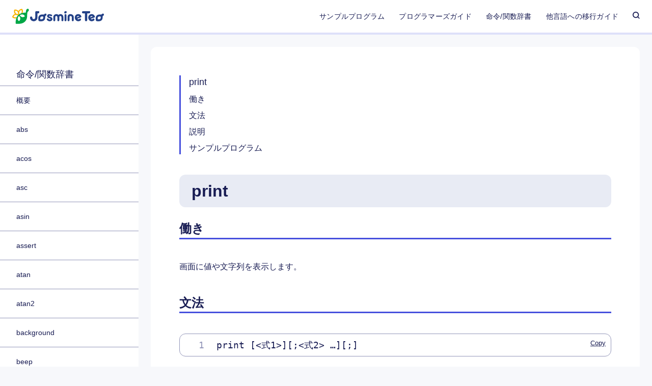

--- FILE ---
content_type: text/html; charset=utf-8
request_url: https://jasminetea.app/docs/references/command-print
body_size: 3243
content:
<!DOCTYPE html>
<html lang="ja">
  <head>
    <script type="text/javascript">
          // Check whether this page is opened in an iframe element
          const openedInIframe = window !== window.parent;
          if (openedInIframe) {
            const paths = window.location.pathname.split('/');
            paths.splice(2, 0, 'internal');
            window.location.replace(paths.join('/'));
          }
        </script>
    <!-- Google tag (gtag.js) -->
    <script async src="https://www.googletagmanager.com/gtag/js?id=G-WK5MD9WK1J"></script>
    <script>window.dataLayer = window.dataLayer || []; function gtag() { dataLayer.push(arguments); } gtag('js', new Date()); gtag('config', 'G-WK5MD9WK1J');</script>
    <meta charset="utf-8">
    <link rel="shortcut icon" href="/images/favicon.ico">
    <link rel="apple-touch-icon" href="/images/apple-touch-icon.png">
    <link rel="icon" type="image/png" href="/images/android-chrome-192x192.png">
    <link rel="canonical" href="https://jasminetea.app/docs/references/command-print">
    <meta property="og:title" content="print | 命令/関数辞書 | Jasmine Tea"><meta property="og:type" content="website"><meta property="og:site_name" content="Jasmine Tea"><meta property="og:url" content="https://jasminetea.app/docs/references/command-print/"><meta property="og:image" content="https://jasminetea.app/images/ogp_bannner_fb_tw.png"><meta property="og:description" content="画面に値や文字列を表示します。"><meta name="description" content="画面に値や文字列を表示します。"><script type="application/ld+json">{"@context":"http://schema.org","@type":"Article","headline":"print | 命令/関数辞書 | Jasmine Tea","image":["https://jasminetea.app/images/ogp_bannner_fb_tw.png"],"url":"https://jasminetea.app/docs/references/command-print/","description":"画面に値や文字列を表示します。"}</script>

    <meta name="viewport" content="width=device-width">
    
    <title>print | 命令/関数辞書 | Jasmine Tea</title>

    <!-- User Heat Tag -->
    <script type="text/javascript">
      (function (add, cla) {
        window['UserHeatTag'] = cla;
        (window[cla] =
          window[cla] ||
          function () {
            (window[cla].q = window[cla].q || []).push(arguments);
          }),
          (window[cla].l = 1 * new Date());
        var ul = document.createElement('script');
        var tag = document.getElementsByTagName('script')[0];
        ul.async = 1;
        ul.src = add;
        tag.parentNode.insertBefore(ul, tag);
      })('//uh.nakanohito.jp/uhj2/uh.js', '_uhtracker');
      _uhtracker({ id: 'uhpW8v52q3' });
    </script>
    <!-- End User Heat Tag -->
  <link rel="stylesheet" href="/assets/cp231.7985d16b.css" /><script type="module" src="/hoisted.7fdc1667.js"></script></head>
  <body class="">
    <header class="p-docs-header">
  <a href="/">
    <div class="p-docs-header__logo"></div>
  </a>
  <div class="p-docs-header__links-horizontal">
    <ol>
      <li><a href="/docs/samples">サンプルプログラム</a></li>
      <li><a href="/docs/guides/index">プログラマーズガイド</a></li>
      <li><a href="/docs/references/index">命令/関数辞書</a></li>
      <li><a href="/docs/migration/index">他言語への移行ガイド</a></li>
      <li>
        <a href="/docs/search">
          <span class="p-docs-header__links__search"></span>
        </a>
      </li>
    </ol>
  </div>
  <div class="p-docs-header__menu">
    <input type="checkbox" id="hamburgerMenuCheckbox" class="c-hamburger__input">
    <label for="hamburgerMenuCheckbox" class="c-hamburger__button">
      <span></span>
    </label>
    <label class="c-hamburger__close" for="hamburgerMenuCheckbox">
      <span></span>
    </label>
    <div class="c-hamburger__content p-docs-header__links-vertical">
      <ul>
        <li>
              <a href="/docs/samples">サンプルプログラム</a>
            </li><li>
              <a href="/docs/guides/index">プログラマーズガイド</a>
            </li><li>
              <a href="/docs/migration/index">他言語への移行ガイド</a>
            </li><li>
              <a href="/docs/search">ドキュメント検索</a>
            </li>
      </ul>
      <ul>
            <li>
              <span class="p-docs-header__menu__category">命令/関数辞書</span>
            </li>
            <li class="">
                  <a href="/docs/references/index">概要</a>
                </li><li class="">
                  <a href="/docs/references/function-abs">abs</a>
                </li><li class="">
                  <a href="/docs/references/function-acos">acos</a>
                </li><li class="">
                  <a href="/docs/references/function-asc">asc</a>
                </li><li class="">
                  <a href="/docs/references/function-asin">asin</a>
                </li><li class="">
                  <a href="/docs/references/command-assert">assert</a>
                </li><li class="">
                  <a href="/docs/references/function-atan">atan</a>
                </li><li class="">
                  <a href="/docs/references/function-atan2">atan2</a>
                </li><li class="">
                  <a href="/docs/references/command-background">background</a>
                </li><li class="">
                  <a href="/docs/references/command-beep">beep</a>
                </li><li class="">
                  <a href="/docs/references/command-bgmadd">bgmadd</a>
                </li><li class="">
                  <a href="/docs/references/command-bgmplay">bgmplay</a>
                </li><li class="">
                  <a href="/docs/references/function-bgmstate">bgmstate</a>
                </li><li class="">
                  <a href="/docs/references/command-bgmstop">bgmstop</a>
                </li><li class="">
                  <a href="/docs/references/function-bind$">bind$</a>
                </li><li class="">
                  <a href="/docs/references/function-binding">binding</a>
                </li><li class="">
                  <a href="/docs/references/command-box">box</a>
                </li><li class="">
                  <a href="/docs/references/command-call">call</a>
                </li><li class="">
                  <a href="/docs/references/function-chr$">chr$</a>
                </li><li class="">
                  <a href="/docs/references/command-circle">circle</a>
                </li><li class="">
                  <a href="/docs/references/command-cls">cls</a>
                </li><li class="">
                  <a href="/docs/references/function-connect$">connect$</a>
                </li><li class="">
                  <a href="/docs/references/function-connected@">connected@</a>
                </li><li class="">
                  <a href="/docs/references/function-connecting">connecting</a>
                </li><li class="">
                  <a href="/docs/references/function-cos">cos</a>
                </li><li class="">
                  <a href="/docs/references/function-crash">crash</a>
                </li><li class="">
                  <a href="/docs/references/command-data">data</a>
                </li><li class="">
                  <a href="/docs/references/function-datetime@">datetime@</a>
                </li><li class="">
                  <a href="/docs/references/command-def animation">def animation</a>
                </li><li class="">
                  <a href="/docs/references/command-def background">def background</a>
                </li><li class="">
                  <a href="/docs/references/command-def pic">def pic</a>
                </li><li class="">
                  <a href="/docs/references/command-direction">direction</a>
                </li><li class="">
                  <a href="/docs/references/command-disconnect">disconnect</a>
                </li><li class="">
                  <a href="/docs/references/command-distance">distance</a>
                </li><li class="">
                  <a href="/docs/references/command-do">do</a>
                </li><li class="">
                  <a href="/docs/references/function-elemtype">elemtype</a>
                </li><li class="">
                  <a href="/docs/references/command-else">else</a>
                </li><li class="">
                  <a href="/docs/references/command-else if">else if</a>
                </li><li class="">
                  <a href="/docs/references/command-end">end</a>
                </li><li class="">
                  <a href="/docs/references/command-end function">end function</a>
                </li><li class="">
                  <a href="/docs/references/command-end if">end if</a>
                </li><li class="">
                  <a href="/docs/references/command-end procedure">end procedure</a>
                </li><li class="">
                  <a href="/docs/references/command-exit do">exit do</a>
                </li><li class="">
                  <a href="/docs/references/command-exit for">exit for</a>
                </li><li class="">
                  <a href="/docs/references/command-exit procedure">exit procedure</a>
                </li><li class="">
                  <a href="/docs/references/function-fetch@">fetch@</a>
                </li><li class="">
                  <a href="/docs/references/command-for">for</a>
                </li><li class="">
                  <a href="/docs/references/command-function">function</a>
                </li><li class="">
                  <a href="/docs/references/function-hear$">hear$</a>
                </li><li class="">
                  <a href="/docs/references/command-hide">hide</a>
                </li><li class="">
                  <a href="/docs/references/command-if">if</a>
                </li><li class="">
                  <a href="/docs/references/function-include">include</a>
                </li><li class="">
                  <a href="/docs/references/function-inkey$">inkey$</a>
                </li><li class="">
                  <a href="/docs/references/function-inpin">inpin</a>
                </li><li class="">
                  <a href="/docs/references/command-input">input</a>
                </li><li class="">
                  <a href="/docs/references/command-led">led</a>
                </li><li class="">
                  <a href="/docs/references/function-left$">left$</a>
                </li><li class="">
                  <a href="/docs/references/function-len">len</a>
                </li><li class="">
                  <a href="/docs/references/command-let">let</a>
                </li><li class="">
                  <a href="/docs/references/command-line">line</a>
                </li><li class="">
                  <a href="/docs/references/command-listen">listen</a>
                </li><li class="">
                  <a href="/docs/references/function-listening">listening</a>
                </li><li class="">
                  <a href="/docs/references/command-locate">locate</a>
                </li><li class="">
                  <a href="/docs/references/command-loop">loop</a>
                </li><li class="">
                  <a href="/docs/references/command-main">main</a>
                </li><li class="">
                  <a href="/docs/references/function-mainvar">mainvar</a>
                </li><li class="">
                  <a href="/docs/references/function-mainvar$">mainvar$</a>
                </li><li class="">
                  <a href="/docs/references/function-mainvar@">mainvar@</a>
                </li><li class="">
                  <a href="/docs/references/function-max">max</a>
                </li><li class="">
                  <a href="/docs/references/function-mid$">mid$</a>
                </li><li class="">
                  <a href="/docs/references/function-min">min</a>
                </li><li class="">
                  <a href="/docs/references/command-move">move</a>
                </li><li class="">
                  <a href="/docs/references/function-moving">moving</a>
                </li><li class="">
                  <a href="/docs/references/command-next">next</a>
                </li><li class="">
                  <a href="/docs/references/command-outpin">outpin</a>
                </li><li class="">
                  <a href="/docs/references/command-oval">oval</a>
                </li><li class="">
                  <a href="/docs/references/command-paint">paint</a>
                </li><li class="">
                  <a href="/docs/references/function-pair$">pair$</a>
                </li><li class="">
                  <a href="/docs/references/command-pause">pause</a>
                </li><li class="">
                  <a href="/docs/references/function-pi">pi</a>
                </li><li class="">
                  <a href="/docs/references/command-pinmodeanalog">pinmodeanalog</a>
                </li><li class="">
                  <a href="/docs/references/command-pinmodedigital">pinmodedigital</a>
                </li><li class="">
                  <a href="/docs/references/command-pinmodein">pinmodein</a>
                </li><li class="">
                  <a href="/docs/references/command-pinmodeout">pinmodeout</a>
                </li><li class="">
                  <a href="/docs/references/command-pinpwm">pinpwm</a>
                </li><li class="">
                  <a href="/docs/references/command-play">play</a>
                </li><li class="">
                  <a href="/docs/references/function-point">point</a>
                </li><li class="">
                  <a href="/docs/references/function-pow">pow</a>
                </li><li class="selected">
                  <a href="/docs/references/command-print">print</a>
                </li><li class="">
                  <a href="/docs/references/command-procedure">procedure</a>
                </li><li class="">
                  <a href="/docs/references/command-pset">pset</a>
                </li><li class="">
                  <a href="/docs/references/command-put">put</a>
                </li><li class="">
                  <a href="/docs/references/function-random">random</a>
                </li><li class="">
                  <a href="/docs/references/command-read">read</a>
                </li><li class="">
                  <a href="/docs/references/function-receive@">receive@</a>
                </li><li class="">
                  <a href="/docs/references/command-render">render</a>
                </li><li class="">
                  <a href="/docs/references/command-return">return</a>
                </li><li class="">
                  <a href="/docs/references/function-right$">right$</a>
                </li><li class="">
                  <a href="/docs/references/command-roll">roll</a>
                </li><li class="">
                  <a href="/docs/references/function-round">round</a>
                </li><li class="">
                  <a href="/docs/references/function-scr$">scr$</a>
                </li><li class="">
                  <a href="/docs/references/function-send">send</a>
                </li><li class="">
                  <a href="/docs/references/function-sensor@">sensor@</a>
                </li><li class="">
                  <a href="/docs/references/function-sgn">sgn</a>
                </li><li class="">
                  <a href="/docs/references/command-show">show</a>
                </li><li class="">
                  <a href="/docs/references/function-sin">sin</a>
                </li><li class="">
                  <a href="/docs/references/command-speak">speak</a>
                </li><li class="">
                  <a href="/docs/references/command-speed">speed</a>
                </li><li class="">
                  <a href="/docs/references/command-sprite">sprite</a>
                </li><li class="">
                  <a href="/docs/references/function-sqr">sqr</a>
                </li><li class="">
                  <a href="/docs/references/command-stay">stay</a>
                </li><li class="">
                  <a href="/docs/references/command-stop">stop</a>
                </li><li class="">
                  <a href="/docs/references/function-str$">str$</a>
                </li><li class="">
                  <a href="/docs/references/function-tan">tan</a>
                </li><li class="">
                  <a href="/docs/references/command-tap">tap</a>
                </li><li class="">
                  <a href="/docs/references/function-time">time</a>
                </li><li class="">
                  <a href="/docs/references/function-touch">touch</a>
                </li><li class="">
                  <a href="/docs/references/function-truncate">truncate</a>
                </li><li class="">
                  <a href="/docs/references/command-turn">turn</a>
                </li><li class="">
                  <a href="/docs/references/command-unbind">unbind</a>
                </li><li class="">
                  <a href="/docs/references/command-unpair">unpair</a>
                </li><li class="">
                  <a href="/docs/references/function-val">val</a>
                </li><li class="">
                  <a href="/docs/references/function-visible">visible</a>
                </li><li class="">
                  <a href="/docs/references/command-write">write</a>
                </li><li class="">
                  <a href="/docs/references/function-xpos">xpos</a>
                </li><li class="">
                  <a href="/docs/references/function-ypos">ypos</a>
                </li>
          </ul>
    </div>
  </div>
</header><main class="p-main">
    <div class="p-main__left">
      <div class="p-pagelinks">
  <div class="p-pagelinks__name">
    命令/関数辞書
  </div>
  <ul>
        <li class="">
            <a href="/docs/references/index">概要</a>
          </li><li class="">
            <a href="/docs/references/function-abs">abs</a>
          </li><li class="">
            <a href="/docs/references/function-acos">acos</a>
          </li><li class="">
            <a href="/docs/references/function-asc">asc</a>
          </li><li class="">
            <a href="/docs/references/function-asin">asin</a>
          </li><li class="">
            <a href="/docs/references/command-assert">assert</a>
          </li><li class="">
            <a href="/docs/references/function-atan">atan</a>
          </li><li class="">
            <a href="/docs/references/function-atan2">atan2</a>
          </li><li class="">
            <a href="/docs/references/command-background">background</a>
          </li><li class="">
            <a href="/docs/references/command-beep">beep</a>
          </li><li class="">
            <a href="/docs/references/command-bgmadd">bgmadd</a>
          </li><li class="">
            <a href="/docs/references/command-bgmplay">bgmplay</a>
          </li><li class="">
            <a href="/docs/references/function-bgmstate">bgmstate</a>
          </li><li class="">
            <a href="/docs/references/command-bgmstop">bgmstop</a>
          </li><li class="">
            <a href="/docs/references/function-bind$">bind$</a>
          </li><li class="">
            <a href="/docs/references/function-binding">binding</a>
          </li><li class="">
            <a href="/docs/references/command-box">box</a>
          </li><li class="">
            <a href="/docs/references/command-call">call</a>
          </li><li class="">
            <a href="/docs/references/function-chr$">chr$</a>
          </li><li class="">
            <a href="/docs/references/command-circle">circle</a>
          </li><li class="">
            <a href="/docs/references/command-cls">cls</a>
          </li><li class="">
            <a href="/docs/references/function-connect$">connect$</a>
          </li><li class="">
            <a href="/docs/references/function-connected@">connected@</a>
          </li><li class="">
            <a href="/docs/references/function-connecting">connecting</a>
          </li><li class="">
            <a href="/docs/references/function-cos">cos</a>
          </li><li class="">
            <a href="/docs/references/function-crash">crash</a>
          </li><li class="">
            <a href="/docs/references/command-data">data</a>
          </li><li class="">
            <a href="/docs/references/function-datetime@">datetime@</a>
          </li><li class="">
            <a href="/docs/references/command-def animation">def animation</a>
          </li><li class="">
            <a href="/docs/references/command-def background">def background</a>
          </li><li class="">
            <a href="/docs/references/command-def pic">def pic</a>
          </li><li class="">
            <a href="/docs/references/command-direction">direction</a>
          </li><li class="">
            <a href="/docs/references/command-disconnect">disconnect</a>
          </li><li class="">
            <a href="/docs/references/command-distance">distance</a>
          </li><li class="">
            <a href="/docs/references/command-do">do</a>
          </li><li class="">
            <a href="/docs/references/function-elemtype">elemtype</a>
          </li><li class="">
            <a href="/docs/references/command-else">else</a>
          </li><li class="">
            <a href="/docs/references/command-else if">else if</a>
          </li><li class="">
            <a href="/docs/references/command-end">end</a>
          </li><li class="">
            <a href="/docs/references/command-end function">end function</a>
          </li><li class="">
            <a href="/docs/references/command-end if">end if</a>
          </li><li class="">
            <a href="/docs/references/command-end procedure">end procedure</a>
          </li><li class="">
            <a href="/docs/references/command-exit do">exit do</a>
          </li><li class="">
            <a href="/docs/references/command-exit for">exit for</a>
          </li><li class="">
            <a href="/docs/references/command-exit procedure">exit procedure</a>
          </li><li class="">
            <a href="/docs/references/function-fetch@">fetch@</a>
          </li><li class="">
            <a href="/docs/references/command-for">for</a>
          </li><li class="">
            <a href="/docs/references/command-function">function</a>
          </li><li class="">
            <a href="/docs/references/function-hear$">hear$</a>
          </li><li class="">
            <a href="/docs/references/command-hide">hide</a>
          </li><li class="">
            <a href="/docs/references/command-if">if</a>
          </li><li class="">
            <a href="/docs/references/function-include">include</a>
          </li><li class="">
            <a href="/docs/references/function-inkey$">inkey$</a>
          </li><li class="">
            <a href="/docs/references/function-inpin">inpin</a>
          </li><li class="">
            <a href="/docs/references/command-input">input</a>
          </li><li class="">
            <a href="/docs/references/command-led">led</a>
          </li><li class="">
            <a href="/docs/references/function-left$">left$</a>
          </li><li class="">
            <a href="/docs/references/function-len">len</a>
          </li><li class="">
            <a href="/docs/references/command-let">let</a>
          </li><li class="">
            <a href="/docs/references/command-line">line</a>
          </li><li class="">
            <a href="/docs/references/command-listen">listen</a>
          </li><li class="">
            <a href="/docs/references/function-listening">listening</a>
          </li><li class="">
            <a href="/docs/references/command-locate">locate</a>
          </li><li class="">
            <a href="/docs/references/command-loop">loop</a>
          </li><li class="">
            <a href="/docs/references/command-main">main</a>
          </li><li class="">
            <a href="/docs/references/function-mainvar">mainvar</a>
          </li><li class="">
            <a href="/docs/references/function-mainvar$">mainvar$</a>
          </li><li class="">
            <a href="/docs/references/function-mainvar@">mainvar@</a>
          </li><li class="">
            <a href="/docs/references/function-max">max</a>
          </li><li class="">
            <a href="/docs/references/function-mid$">mid$</a>
          </li><li class="">
            <a href="/docs/references/function-min">min</a>
          </li><li class="">
            <a href="/docs/references/command-move">move</a>
          </li><li class="">
            <a href="/docs/references/function-moving">moving</a>
          </li><li class="">
            <a href="/docs/references/command-next">next</a>
          </li><li class="">
            <a href="/docs/references/command-outpin">outpin</a>
          </li><li class="">
            <a href="/docs/references/command-oval">oval</a>
          </li><li class="">
            <a href="/docs/references/command-paint">paint</a>
          </li><li class="">
            <a href="/docs/references/function-pair$">pair$</a>
          </li><li class="">
            <a href="/docs/references/command-pause">pause</a>
          </li><li class="">
            <a href="/docs/references/function-pi">pi</a>
          </li><li class="">
            <a href="/docs/references/command-pinmodeanalog">pinmodeanalog</a>
          </li><li class="">
            <a href="/docs/references/command-pinmodedigital">pinmodedigital</a>
          </li><li class="">
            <a href="/docs/references/command-pinmodein">pinmodein</a>
          </li><li class="">
            <a href="/docs/references/command-pinmodeout">pinmodeout</a>
          </li><li class="">
            <a href="/docs/references/command-pinpwm">pinpwm</a>
          </li><li class="">
            <a href="/docs/references/command-play">play</a>
          </li><li class="">
            <a href="/docs/references/function-point">point</a>
          </li><li class="">
            <a href="/docs/references/function-pow">pow</a>
          </li><li class="selected">
            <a href="/docs/references/command-print">print</a>
          </li><li class="">
            <a href="/docs/references/command-procedure">procedure</a>
          </li><li class="">
            <a href="/docs/references/command-pset">pset</a>
          </li><li class="">
            <a href="/docs/references/command-put">put</a>
          </li><li class="">
            <a href="/docs/references/function-random">random</a>
          </li><li class="">
            <a href="/docs/references/command-read">read</a>
          </li><li class="">
            <a href="/docs/references/function-receive@">receive@</a>
          </li><li class="">
            <a href="/docs/references/command-render">render</a>
          </li><li class="">
            <a href="/docs/references/command-return">return</a>
          </li><li class="">
            <a href="/docs/references/function-right$">right$</a>
          </li><li class="">
            <a href="/docs/references/command-roll">roll</a>
          </li><li class="">
            <a href="/docs/references/function-round">round</a>
          </li><li class="">
            <a href="/docs/references/function-scr$">scr$</a>
          </li><li class="">
            <a href="/docs/references/function-send">send</a>
          </li><li class="">
            <a href="/docs/references/function-sensor@">sensor@</a>
          </li><li class="">
            <a href="/docs/references/function-sgn">sgn</a>
          </li><li class="">
            <a href="/docs/references/command-show">show</a>
          </li><li class="">
            <a href="/docs/references/function-sin">sin</a>
          </li><li class="">
            <a href="/docs/references/command-speak">speak</a>
          </li><li class="">
            <a href="/docs/references/command-speed">speed</a>
          </li><li class="">
            <a href="/docs/references/command-sprite">sprite</a>
          </li><li class="">
            <a href="/docs/references/function-sqr">sqr</a>
          </li><li class="">
            <a href="/docs/references/command-stay">stay</a>
          </li><li class="">
            <a href="/docs/references/command-stop">stop</a>
          </li><li class="">
            <a href="/docs/references/function-str$">str$</a>
          </li><li class="">
            <a href="/docs/references/function-tan">tan</a>
          </li><li class="">
            <a href="/docs/references/command-tap">tap</a>
          </li><li class="">
            <a href="/docs/references/function-time">time</a>
          </li><li class="">
            <a href="/docs/references/function-touch">touch</a>
          </li><li class="">
            <a href="/docs/references/function-truncate">truncate</a>
          </li><li class="">
            <a href="/docs/references/command-turn">turn</a>
          </li><li class="">
            <a href="/docs/references/command-unbind">unbind</a>
          </li><li class="">
            <a href="/docs/references/command-unpair">unpair</a>
          </li><li class="">
            <a href="/docs/references/function-val">val</a>
          </li><li class="">
            <a href="/docs/references/function-visible">visible</a>
          </li><li class="">
            <a href="/docs/references/command-write">write</a>
          </li><li class="">
            <a href="/docs/references/function-xpos">xpos</a>
          </li><li class="">
            <a href="/docs/references/function-ypos">ypos</a>
          </li>
      </ul>
</div>
    </div>
    <div class="p-main__content">
      <div class="p-page">
  <div class="p-page__content">
    <div class="p-page__toc">
      <div class="p-toc">
  <h1>
                <a href="#print">print</a>
              </h1><h2>
                <a href="#働き">働き</a>
              </h2><h2>
                <a href="#文法">文法</a>
              </h2><h2>
                <a href="#説明">説明</a>
              </h2><h2>
                <a href="#サンプルプログラム">サンプルプログラム</a>
              </h2>
</div>
    </div>
    <h1 id="print"><a aria-hidden="true" tabindex="-1" href="#print"><span class="icon icon-link"></span></a>print</h1>
<h2 id="働き"><a aria-hidden="true" tabindex="-1" href="#働き"><span class="icon icon-link"></span></a>働き</h2>
<p>画面に値や文字列を表示します。</p>
<h2 id="文法"><a aria-hidden="true" tabindex="-1" href="#文法"><span class="icon icon-link"></span></a>文法</h2>
<pre is:raw="" class="astro-code" style="background-color: #0d1117; overflow-x: auto;"><code><span class="line"><span style="color: #c9d1d9">print [&#x3C;式1>][;&#x3C;式2> …][;]</span></span></code></pre>
<ul>
<li>式 - 画面に表示したい文字列、数値または配列の式</li>
</ul>
<h2 id="説明"><a aria-hidden="true" tabindex="-1" href="#説明"><span class="icon icon-link"></span></a>説明</h2>
<p>printは、定数、変数に格納された値、式の評価結果の値を画面上に表示します。「;」記号を区切りとして、2つ以上の値を同時に表示することができます。</p>
<p>printにより値が表示されたあと、次回のprintでの値の表示位置は、次の行の先頭となります（改行されるということです）。ただし、「;」記号を末尾に指定することで、printにより値が表示された直後の場所を次回の表示位置とする（改行しない）ことができます。</p>
<p>「print」の後に何も値を指定しなかった場合は、単に改行が行われます。</p>
<h2 id="サンプルプログラム"><a aria-hidden="true" tabindex="-1" href="#サンプルプログラム"><span class="icon icon-link"></span></a>サンプルプログラム</h2>
<pre is:raw="" class="astro-code" style="background-color: #0d1117; overflow-x: auto;"><code><span class="line"><span style="color: #c9d1d9">rem print</span></span>
<span class="line"><span style="color: #c9d1d9">a=23</span></span>
<span class="line"><span style="color: #c9d1d9">b$="world"</span></span>
<span class="line"><span style="color: #c9d1d9">print 12+3</span></span>
<span class="line"><span style="color: #c9d1d9">print "Hello"+"!"</span></span>
<span class="line"><span style="color: #c9d1d9">print a</span></span>
<span class="line"><span style="color: #c9d1d9">print b$</span></span>
<span class="line"><span style="color: #c9d1d9">print a;" ";b$</span></span>
<span class="line"><span style="color: #c9d1d9">end</span></span></code></pre>
  </div>
</div>
      <footer class="p-docs-footer-vertical ">
  <div class="p-docs-footer-vertical__name">
    <span>Jasmine Tea</span>
  </div>
  <div class="p-docs-footer-vertical__links">
    <a href="/terms-of-use">利用規約</a>
    <a href="https://tably.rocks/privacy-policy"> プライバシーポリシー</a>
    <a href="/about-tably"> <span>&copy; Tably Inc.</span></a>
  </div>
</footer>
    </div>
  </main>
    
    
  </body>
</html>

--- FILE ---
content_type: text/css; charset=utf-8
request_url: https://jasminetea.app/assets/cp231.7985d16b.css
body_size: 13919
content:
@charset "UTF-8";.is-hidden{display:none!important}html,body,div,span,object,iframe,h1,h2,h3,h4,h5,h6,p,blockquote,pre,a,abbr,acronym,address,big,cite,code,del,dfn,em,img,ins,kbd,q,s,samp,small,strike,strong,sub,sup,tt,var,b,u,i,center,dl,dt,dd,ol,ul,li,fieldset,form,label,legend,table,caption,tbody,tfoot,thead,tr,th,td,article,aside,canvas,details,embed,figure,figcaption,footer,header,hgroup,menu,nav,output,ruby,section,summary,time,mark,audio,video,button,input[type=submit],input[type=button]{border:0;margin:0;padding:0;vertical-align:baseline}article,aside,details,figcaption,figure,footer,header,hgroup,menu,nav,section,main{display:block}ol,ul{list-style:none;padding:0}button,input[type=submit],input[type=button]{color:inherit}a,button,div,input{background-color:transparent;border:0;margin:0;padding:0}audio,canvas,iframe,img,svg,video{vertical-align:middle}body{background:#f7f8fb;color:#181c53;font-weight:400;font-family:sans-serif}body.for-internal{background:#ffffff}@media print{body{-webkit-print-color-adjust:exact}@page{body {size: portrait;}}}h1{font-weight:700;font-size:26px;line-height:39px}h2{font-weight:400;font-size:24px;line-height:36px}h3{font-weight:500;font-size:22px;line-height:33px}h3.bold{font-weight:700}h4{font-weight:700;font-size:20px;line-height:30px}h5{font-weight:700;font-size:18px;line-height:27px}h6{font-weight:700;font-size:16px;line-height:24px}a{color:#181c53;text-decoration:none}.for-smartphone{display:none!important}@media screen and (max-width: 809px){.for-smartphone{display:inline!important}}.for-desktop{display:inline!important}@media screen and (max-width: 1079px){.for-desktop{display:none!important}}@media screen and (max-width: 809px){.for-desktop{display:none!important}}.for-tablet-portrait{display:none!important}@media screen and (max-width: 1079px){.for-tablet-portrait{display:inline!important}}@media screen and (max-width: 809px){.for-tablet-portrait{display:none!important}}.c-hamburger__input{display:none}.c-hamburger__input:checked~.c-hamburger__close{display:block;opacity:.7}.c-hamburger__input:checked~.c-hamburger__content{transform:translate(0);box-shadow:6px 0 25px #00000026}.c-hamburger__button{display:inline-block;width:20px;height:23.5px;vertical-align:middle}.c-hamburger__button span,.c-hamburger__button span:before,.c-hamburger__button span:after{position:absolute;width:20px;height:2.5px;background-color:#4650dd;display:block;content:"";cursor:pointer}.c-hamburger__button span:before{bottom:-8px}.c-hamburger__button span:after{bottom:-16px}.c-hamburger__close{display:none;z-index:99;position:fixed;top:0;left:0;width:100%;height:100%;background-color:#000;transition:3s ease-in-out}.c-hamburger__close span{display:block;width:16px;height:16px;position:absolute;top:16px;left:calc(10% - 8px)}.c-hamburger__close span:before,.c-hamburger__close span:after{content:"";position:absolute;top:50%;left:50%;width:2px;height:16px;background-color:#fff}.c-hamburger__close span:before{transform:translate(-50%,-50%) rotate(45deg)}.c-hamburger__close span:after{transform:translate(-50%,-50%) rotate(-45deg)}.c-hamburger__content{overflow:auto;position:fixed;top:0;right:0;z-index:9999;width:80%;height:100%;background-color:#fff;transition:.3s ease-in-out;transform:translate(105%);display:block}@media screen and (max-width: 1079px){.c-hamburger__content{width:40%}}@media screen and (max-width: 809px){.c-hamburger__content{width:80%}}.c-topsection{box-sizing:border-box;width:470px;height:312px;border:1px solid #4650dd;border-radius:12px;overflow:hidden;background-color:#fff;background-blend-mode:color-burn}.c-topsection-shadow{box-shadow:0 4px #dadcf8d9}.c-topsection-small{width:400px;height:214px}@media screen and (max-width: 1366px){.c-topsection{width:440px;height:214px}}@media screen and (max-width: 1079px){.c-topsection{width:100%;height:239px}}.c-topsection__image{width:100%;height:142px;background-repeat:repeat;display:flex;flex-direction:row;justify-content:center;align-items:center}.c-topsection__image-small{height:88px}@media screen and (max-width: 1366px){.c-topsection__image{height:88px}}@media screen and (max-width: 1079px){.c-topsection__image{height:64px}}.c-topsection__image-guides{background-image:url(/images/docs/guides_pc_ipad.svg);background-size:116px 103px}@media screen and (max-width: 1079px){.c-topsection__image-guides{background-image:url(/images/docs/guides_sp.svg);background-size:62px 55px}}.c-topsection__image-references{background-image:url(/images/docs/references_pc_ipad.svg);background-size:98px 59px}@media screen and (max-width: 1079px){.c-topsection__image-references{background-image:url(/images/docs/references_sp.svg);background-size:50px 30px}}.c-topsection__image-samples{background-image:url(/images/docs/samples_pc_ipad.svg);background-size:238px 238px}@media screen and (max-width: 1079px){.c-topsection__image-samples{background-image:url(/images/docs/samples_sp.svg);background-size:119px 119px}}.c-topsection__image-tutorial{background-image:url(/images/docs/tutorial_pc_ipad.svg);background-size:123px 112px}@media screen and (max-width: 1079px){.c-topsection__image-tutorial{background-image:url(/images/docs/tutorial_sp.svg);background-size:67px 61px}}.c-topsection__image-migration{background-image:url(/images/docs/migration_pc_ipad.svg);background-size:122px 75px}@media screen and (max-width: 1079px){.c-topsection__image-migration{background-image:url(/images/docs/migration_sp.svg);background-size:73px 45px}}.c-topsection__image__icon{background-size:80px 80px;width:80px;height:80px}.c-topsection__image__icon.small{background-size:72px 72px;width:72px;height:72px}@media screen and (max-width: 1079px){.c-topsection__image__icon.small{background-size:45px 45px;width:45px;height:45px}}@media screen and (max-width: 1366px){.c-topsection__image__icon{background-size:56px 56px;width:56px;height:56px}}@media screen and (max-width: 1079px){.c-topsection__image__icon{background-size:36px 36px;width:36px;height:36px}}.c-topsection__image__icon-guides{background-image:url(/images/docs/icon-guides.svg)}.c-topsection__image__icon-references{background-image:url(/images/docs/icon-references.svg)}.c-topsection__image__icon-samples{background-image:url(/images/docs/icon-samples.svg)}.c-topsection__image__icon-tutorial{background-image:url(/images/docs/icon-tutorial.svg)}.c-topsection__image__icon-migration{background-image:url(/images/docs/icon-migration.svg)}.c-topsection__content{padding:24px}@media screen and (max-width: 1366px){.c-topsection__content{padding:16px 24px}}@media screen and (max-width: 1079px){.c-topsection__content{padding:24px}}.c-topsection__content h1{font-weight:400;font-size:18px;line-height:27px;margin-bottom:16px}.c-topsection__content h1.small{margin-bottom:8px}@media screen and (max-width: 1366px){.c-topsection__content h1{margin-bottom:8px}}@media screen and (max-width: 1079px){.c-topsection__content h1{margin-bottom:16px}}.c-topsection__content p{font-weight:400;font-size:16px;line-height:24px}.c-topsection__content p.small{font-size:14px;line-height:22px}@media screen and (max-width: 1366px){.c-topsection__content p{font-size:14px;line-height:22px}}@media screen and (max-width: 1079px){.c-topsection__content p{font-size:14px;line-height:22px}}.c-pull__content{display:none;width:128px;font-size:12px;background-color:#fff;box-shadow:0 4px #dadcf8d9;overflow:hidden;z-index:99}.c-pull__content-large{width:194px}.c-pull__list{border-bottom:1px solid #4650dd}.c-pull__list:last-child{border-bottom:0}.c-pull__item a{font-size:12px;text-align:center;color:#181c53;display:block;padding:8px;color:inherit;text-decoration:inherit}.c-pull__item a:hover{background-color:#4650dd;color:#fff}.c-pull__trigger{cursor:pointer}.c-pull__up{display:inline-flex;position:relative}.c-pull__up.is-active>.c-pull__content{display:block}.c-pull__up .c-pull__content{position:absolute;bottom:100%;right:0}.c-pull__down{display:inline-flex;position:relative}.c-pull__down.is-active>.c-pull__content{display:block}.c-pull__down .c-pull__content{position:absolute;top:48px;right:0}.c-pull__down .c-pull__content-left{left:0;right:inherit}.c-button{height:44px;font-weight:700;font-size:14px;line-height:22px;box-sizing:border-box;color:#181c53;background-color:#fff;border:1px solid #4650dd;box-shadow:0 4px #dadcf8d9;border-radius:9999px;cursor:pointer;display:inline-flex;flex-direction:row;justify-content:center;align-items:center;padding:11px 20px;position:relative}.c-button-no-shadow{box-shadow:none}.c-button__multiply-shadow{box-shadow:0 4px #dadcf8d9;border-radius:9999px;mix-blend-mode:multiply;position:absolute;top:0;left:0;z-index:1;width:100%;height:100%;box-sizing:border-box}.c-button-primary{background-color:#fbbc01}.c-button-link{background-color:#4650dd;font-weight:700;font-size:14px;line-height:22px;color:#fff}.c-button__text{border:0;border-radius:0;background-color:transparent;box-shadow:none;width:auto;height:auto;padding:0}.c-button__text:hover{border:0;background-color:transparent}.c-button.is-disabled,.c-button:disabled{color:#a3a4af;background-color:#fff;border:1px solid #a3a4af;font-weight:400;pointer-events:none}.c-button.is-loading{color:transparent!important;pointer-events:none;position:relative}.c-button.is-loading:after{content:"";display:block;width:1em;height:1em;position:absolute!important;top:calc(50% - .5em);left:calc(50% - .5em);border:2px solid #181c53;border-top-color:transparent;border-radius:50%;animation:spin .5s infinite linear}@keyframes spin{0%{transform:rotate(0)}to{transform:rotate(360deg)}}.c-carousel{width:100%;display:flex;flex-direction:column}.c-carousel__container{overflow:hidden;width:100%;height:254px}.c-carousel__list{transition:transform .5s;white-space:nowrap;margin:0 auto;width:300px;height:254px;font-size:0;transform:translate3d(-300%,0,0);box-sizing:border-box}.c-carousel__item{display:inline-block;width:100%;height:250px;padding:0 10px;box-sizing:border-box}.c-carousel__card{box-sizing:border-box;width:100%;height:100%;border:1px solid #4650dd;border-radius:12px;background-color:#fff;margin-right:40px;box-shadow:0 4px #dadcf8d9;overflow:hidden}.c-carousel__card__header{width:100%;height:187.5px}.c-carousel__card__header img{width:100%}.c-carousel__card__body{box-sizing:border-box;padding:0 16px 16px;display:flex;flex-direction:column}.c-carousel__card__properties{display:flex;flex-direction:row;justify-content:space-between}.c-carousel__card__level{font-weight:700;font-size:16px;line-height:24px;display:flex;flex-direction:row;align-items:center}.c-carousel__card__level span{display:inline-block;margin-right:8px}.c-carousel__card__star{width:17px;height:16px;background-image:url(/images/star.svg);background-repeat:no-repeat}.c-carousel__card__category{font-weight:700;font-size:10px;line-height:22px;color:#181c53;background-color:#bfd4ff;border-radius:4px;width:100px;text-align:center}.c-carousel__card__description{font-weight:700;font-size:16px;line-height:24px}.c-carousel__control{width:100%;display:flex;flex-direction:row;justify-content:center;margin-top:40px}.c-carousel__control__button{cursor:pointer}.c-carousel__control__button-previous{width:44px;height:44px;background-image:url(/images/vector.svg);background-repeat:no-repeat;background-position:center;transform:scaleX(-1);border:1px solid #7a7ef1;border-top-right-radius:9999px;border-bottom-right-radius:9999px;box-shadow:0 4px #dadcf8d9}.c-carousel__control__button-next{width:44px;height:44px;background-image:url(/images/vector.svg);background-repeat:no-repeat;background-position:center;border:1px solid #7a7ef1;border-top-right-radius:9999px;border-bottom-right-radius:9999px;box-shadow:0 4px #dadcf8d9}.c-carousel__control__button-play-stop{width:44px;height:44px;border:1px solid #7a7ef1;background-image:url(/images/stop.svg);background-repeat:no-repeat;background-position:center;box-shadow:0 4px #dadcf8d9}.c-carousel__control__button-play-stop.stop{background-image:url(/images/run.svg)}.c-field{display:block;margin-bottom:.75rem;flex-grow:1}.c-field-horizontal{display:flex;flex-direction:row}.c-field-horizontal:not(:last-child){margin-bottom:8px}.c-field-horizontal .c-field__body{text-align:center}.c-field-buttons{display:flex;flex-direction:row;justify-content:flex-end;margin-bottom:.75rem}.c-field__label{display:block;flex-basis:0;flex-grow:1;flex-shrink:0;margin-right:1.5rem;text-align:right;padding-top:.375rem}@media screen and (max-width: 1079px){.c-field__label{margin-right:1rem}}.c-field__label label{font-weight:400;font-size:14px;line-height:22px}.c-field__body{display:flex;flex-basis:0;flex-grow:3;flex-shrink:1}@media screen and (max-width: 1079px){.c-field__body{flex-grow:1.7}}.c-field__body .c-field,.c-field__body .c-field-buttons{flex-shrink:1}.c-field>input:not(:last-child){margin-bottom:8px}.c-field>label{font-weight:400;font-size:14px;line-height:22px}@media screen and (max-width: 1079px){.c-field>label{font-size:13px}}.c-input[type=text],.c-input[type=email],.c-input[type=date],.c-input[type=password]{background:#ffffff;border:1px solid #4650dd;border-radius:12px;max-width:100%;width:100%;color:#181c53;font-size:1rem;height:2.5em;line-height:1.5;padding:0 calc(.75em - 1px);box-sizing:border-box}.c-input[type=text]:focus,.c-input[type=email]:focus,.c-input[type=date]:focus,.c-input[type=password]:focus{outline-color:#acb1f7}.c-input[type=text].is-warning,.c-input[type=email].is-warning,.c-input[type=date].is-warning,.c-input[type=password].is-warning{border-color:#dc355d;background-color:#ffd1dc}.c-input[type=text]:disabled,.c-input[type=email]:disabled,.c-input[type=date]:disabled,.c-input[type=password]:disabled{background-color:#a3a4af;border-color:#a3a4af;color:#9396b9}.c-input[type=date]{-webkit-appearance:none}.c-input[type=checkbox]{margin-right:8px;cursor:pointer}.c-navigation{position:fixed;bottom:8px;width:100%;display:flex;flex-direction:row;justify-content:space-between;padding:0 4px;box-sizing:border-box}.c-navigation__icon-up{display:inline-block;vertical-align:middle;color:#333;line-height:1;position:relative;width:.1em;height:1em;background:currentColor}.c-navigation__icon-up:before{content:"";width:.65em;height:.65em;border:.1em solid currentColor;border-left:0;border-bottom:0;transform:rotate(-45deg);transform-origin:top right;position:absolute;top:-.05em;right:50%;box-sizing:border-box}.c-navigation__icon-left{display:inline-block;vertical-align:middle;color:#333;line-height:1;position:relative;width:1em;height:.1em;background:currentColor}.c-navigation__icon-left:before{content:"";width:.65em;height:.65em;border:.1em solid currentColor;border-right:0;border-bottom:0;transform:rotate(-45deg);transform-origin:top left;position:absolute;top:50%;left:-.05em;box-sizing:border-box}.c-navigation button,.c-navigation a{width:32px;height:32px;border:1px solid gray;background-color:#ffffff80;border-radius:12px;cursor:pointer;display:flex;justify-content:center;align-items:center}.p-docs-header{width:100%;box-sizing:border-box;padding:0 24px;height:64px;background-color:#fff;display:flex;flex-direction:row;justify-content:space-between;align-items:center;box-shadow:0 4px #dadcf8d9;position:fixed;top:0;z-index:1}@media print{.p-docs-header{position:relative;justify-content:center}@page{.p-docs-header {size: portrait;}}}.p-docs-header__logo{width:180px;height:36px;background-image:url(/images/jasminetea-logo.svg);background-repeat:no-repeat;background-size:contain;background-position:center}.p-docs-header__links-horizontal{display:flex;flex-direction:row;align-items:center}@media screen and (max-width: 1079px){.p-docs-header__links-horizontal{display:none}}@media print{.p-docs-header__links-horizontal{display:none}@page{.p-docs-header__links-horizontal {size: portrait;}}}.p-docs-header__links-horizontal>ol{list-style-type:none;padding-left:0}.p-docs-header__links-horizontal>ol>li{display:inline-block}.p-docs-header__links-horizontal>ol>li:not(:last-child){margin-right:24px}.p-docs-header__links-horizontal>ol>li>a{font-size:14px;line-height:22px;letter-spacing:.0175em}.p-docs-header__links-vertical{display:flex;flex-direction:column;align-items:center}.p-docs-header__links-vertical>ul{list-style-type:none;padding-left:0;width:100%}.p-docs-header__links-vertical>ul:not(:last-child){border-bottom:1px solid #dcdcdc}.p-docs-header__links-vertical>ul>li{width:fit-content;margin:auto;height:44px;display:flex;flex-direction:column;justify-content:center}.p-docs-header__links-vertical>ul>li.selected{font-weight:700}.p-docs-header__links-vertical>ul>li>a{font-size:14px;line-height:22px;letter-spacing:.0175em}.p-docs-header__links__search{display:inline-block;width:14px;height:14px;background-image:url(/images/docs/search.svg);background-size:14px 14px}.p-docs-header__menu{display:none}@media screen and (max-width: 1079px){.p-docs-header__menu{display:block;position:absolute;right:26px}}.p-docs-header__menu__category{font-weight:700;font-size:14px;line-height:22px;letter-spacing:.0175em;color:#4650dd}.p-docs-footer-vertical{box-sizing:border-box;width:100%;height:148px;padding:24px 0 24px 24px;background-color:#fff;display:flex;flex-direction:column;justify-content:flex-start;align-items:flex-start}.p-docs-footer-vertical-responsive{display:none}@media screen and (max-width: 1079px){.p-docs-footer-vertical-responsive{display:flex}}.p-docs-footer-vertical__links{display:flex;flex-direction:column;align-items:flex-start;justify-content:center;margin-top:8px;margin-bottom:8px}.p-docs-footer-vertical__links>a{font-size:12px;line-height:18px;height:12px;color:#9396b9}.p-docs-footer-vertical__links>a:not(:last-child){margin-right:24px;margin-bottom:8px}@media screen and (max-width: 1079px){.p-docs-footer-vertical__name{height:12px;margin-bottom:8px}}.p-docs-footer-vertical__name>span{display:inline-block;font-size:12px;line-height:18px;color:#9396b9}.p-docs-footer-fixed{position:fixed;box-sizing:border-box;width:100%;height:28px;left:0;bottom:0;padding:0 24px;background-color:#fff;display:grid;grid-template-columns:repeat(2,1fr)}.p-docs-footer-fixed-responsive{display:grid}@media screen and (max-width: 1079px){.p-docs-footer-fixed-responsive{display:none}}.p-docs-footer-fixed__name{display:inline-block;order:1}.p-docs-footer-fixed__name>span{display:inline-block;font-size:12px;line-height:18px;color:#9396b9}.p-docs-footer-fixed__links{order:2;display:flex;flex-direction:row;align-items:center;justify-content:flex-end}.p-docs-footer-fixed__links>a{font-size:12px;line-height:18px;color:#9396b9}.p-docs-footer-fixed__links>a:not(:last-child){margin-right:24px}.p-main{position:absolute;top:68px;left:0;width:100%;height:calc(100dvh - 68px);display:flex;flex-direction:row}@media screen and (max-width: 1079px){.p-main{height:calc(100dvh - 64px)}}@media print{.p-main{height:auto}@page{.p-main {size: portrait;}}}.p-main__left{flex:none;width:272px;overflow-y:auto;background-color:#fff}@media screen and (max-width: 1079px){.p-main__left{display:none}}@media print{.p-main__left{display:none}@page{.p-main__left {size: portrait;}}}.p-main__content{flex-grow:1;overflow-y:auto;display:flex;flex-direction:column}.p-page__content{box-sizing:border-box;border-radius:12px;background-color:#fff;margin:24px;width:792px;padding:56px;min-height:calc(100dvh - 264px)}@media screen and (max-width: 1366px){.p-page__content{width:auto}}@media screen and (max-width: 1079px){.p-page__content{width:auto;margin:16px;padding:40px 16px}}@media print{.p-page__content{width:auto;margin:16px;padding:40px 16px}@page{.p-page__content {size: portrait;}}}.p-page__content>h1{font-weight:700;font-size:32px;line-height:48px;background-color:#e8ebf4;border-radius:12px;padding:8px 0 8px 24px;margin-bottom:24px}@media screen and (max-width: 1079px){.p-page__content>h1{font-size:24px;line-height:36px;margin-bottom:16px}}.p-page__content>h2{font-weight:700;font-size:24px;line-height:36px;border-bottom:2.5px solid #4650dd;margin-bottom:40px}@media screen and (max-width: 1079px){.p-page__content>h2{font-size:20px;line-height:30px;margin-bottom:32px}}.p-page__content>h3{font-weight:700;font-size:20px;line-height:30px;border-bottom:1px solid #181c53;margin-bottom:24px;padding-left:1.5em;position:relative}.p-page__content>h3:after{position:absolute;content:"";top:.4em;left:.4em;width:12px;height:12px;background-color:#4650dd;transform:rotate(45deg)}@media screen and (max-width: 1079px){.p-page__content>h3{font-size:18px;line-height:27px;margin-bottom:16px}}.p-page__content p{font-weight:400;font-size:16px;line-height:27px;margin-bottom:40px;word-break:break-all}@media screen and (max-width: 1079px){.p-page__content p{margin-bottom:32px}}.p-page__content p.highlight{border:1px solid #4650dd;border-radius:12px;padding:8px;position:relative;top:-1.5rem;margin-bottom:1rem}.p-page__content p.annotation{font-weight:400;font-size:14px;line-height:22px}.p-page__content p sup{vertical-align:super}.p-page__content>ul{list-style-type:disc;padding-left:24px;margin-bottom:40px}@media screen and (max-width: 1079px){.p-page__content>ul{margin-bottom:32px}}.p-page__content>ul>li{font-size:16px;line-height:24px;margin-bottom:24px}.p-page__content>ol{list-style-type:decimal;padding-left:24px;margin-bottom:40px}@media screen and (max-width: 1079px){.p-page__content>ol{margin-bottom:32px}}.p-page__content>ol>li{font-size:16px;line-height:24px;margin-bottom:24px}.p-page__content pre{margin-bottom:40px;border:1px solid #9396b9;border-radius:12px;background-color:#fff!important;padding:8px;box-sizing:border-box;position:relative}@media screen and (max-width: 1079px){.p-page__content pre{margin-bottom:32px}}.p-page__content pre>code{counter-reset:line-number}.p-page__content pre>code>span{font-family:Roboto Mono,monospace;font-size:18px;line-height:27px}.p-page__content pre>code>span:before{counter-increment:line-number;content:counter(line-number);color:#9396b9;display:inline-block;width:64px;text-align:right;padding-right:1.5rem;box-sizing:border-box}.p-page__content pre>code>span>span{color:#181c53!important}.p-page__content table{border-collapse:separate;overflow:hidden;border-spacing:0;border-radius:12px;text-align:center;border:1px solid #9396b9;width:100%;margin-bottom:40px}@media screen and (max-width: 1079px){.p-page__content table{margin-bottom:32px}}.p-page__content table th,.p-page__content table td{vertical-align:middle;border-right:1px solid #9396b9;border-bottom:1px solid #9396b9;height:44px}.p-page__content table th:last-child,.p-page__content table td:last-child{border-right:none}.p-page__content table tr:last-child th,.p-page__content table tr:last-child td{border-bottom:none}.p-page__content table th{background:#f7f8fb;font-weight:700;font-size:14px;line-height:22px}.p-page__content table td{background:#ffffff;font-weight:400;font-size:14px;line-height:22px}.p-page__content img{max-width:100%}.p-page__content div.eye-catching-image{box-sizing:border-box;width:140px;height:140px;background-color:#e8ebf4;padding:16px;border-radius:9999px;margin-bottom:32px}.p-page__content div.eye-catching-image img{max-width:100%}.p-page__content a{color:#4381ff}.p-page__toc{box-sizing:border-box;position:fixed;top:92px;left:1112px;max-height:calc(100dvh - 264px);overflow-y:auto;border-left:3px solid #4650dd;padding-left:16px}@media screen and (max-width: 1366px){.p-page__toc{position:inherit;overflow-y:inherit;margin-bottom:40px;max-height:inherit}}@media screen and (max-width: 1079px){.p-page__toc{position:inherit;overflow-y:inherit;margin-bottom:40px;max-height:inherit}}@media print{.p-page__toc{display:none}@page{.p-page__toc {size: portrait;}}}.p-page__copy-button{position:absolute;right:8px;top:8px;text-decoration:underline;cursor:pointer;background-color:#fff;padding:2px}.p-pagelinks{display:block;margin-top:56px}.p-pagelinks__name{height:44px;display:flex;padding-left:32px;flex-direction:row;justify-content:flex-start;align-items:center;font-weight:400;font-size:18px;line-height:27px}.p-pagelinks>ul{list-style:none}.p-pagelinks>ul>li{display:flex;flex-direction:row;justify-content:flex-start;align-items:center;padding:8px 8px 8px 32px;border-top:1px solid #9396b9;font-weight:400;font-size:14px;line-height:22px;min-height:40px;position:relative}.p-pagelinks>ul>li.selected:before{content:"";position:absolute;left:0;top:4px;bottom:4px;width:4px;background-color:#4650dd}.p-pagelinks>ul>li.selected a{font-weight:700;color:#181c53}.p-toc h1{font-weight:400;font-size:18px;line-height:27px;margin-bottom:8px}.p-toc h1 a{color:#181c53}.p-toc h2{font-weight:400;font-size:16px;line-height:24px;margin-bottom:4px}.p-toc h2:not(:first-child){margin-top:8px}.p-toc h2 a{color:#181c53}.p-toc h3{font-weight:400;font-size:14px;line-height:22px;margin-bottom:4px}.p-toc h3 a{color:#181c53}.p-toc h4{font-weight:400;font-size:12px;line-height:18px}.p-toc h4 a{color:#181c53}.p-top{position:absolute;top:68px;left:0;width:100%;height:calc(100dvh - 96px);display:flex;flex-direction:row}@media screen and (max-width: 1079px){.p-top{height:calc(100dvh - 68px)}}.p-top__content{flex-grow:1;overflow-y:auto;display:flex;flex-direction:column;align-items:center;width:100%}@media screen and (max-width: 1079px){.p-top__content{display:block}}.p-top__content .p-footer-vertical{display:none}@media screen and (max-width: 1079px){.p-top__content .p-footer-vertical{display:flex}}.p-top__content .p-footer-fixed{display:grid}@media screen and (max-width: 1079px){.p-top__content .p-footer-fixed{display:none}}.p-top__content__body{box-sizing:border-box;border-radius:12px;background-color:#fff;width:1132px;margin:24px auto;padding:32px 72px}@media screen and (max-width: 1366px){.p-top__content__body{width:1064px;padding:24px 40px}}@media screen and (max-width: 1079px){.p-top__content__body{width:auto;margin:24px 16px;padding:24px 16px}}.p-top__content__body>h1{margin-bottom:16px}@media screen and (max-width: 1079px){.p-top__content__body>h1{margin-bottom:24px}}.p-top__content__body>p{font-weight:400;font-size:16px;line-height:24px;margin-bottom:48px}@media screen and (max-width: 1366px){.p-top__content__body>p{font-weight:400;font-size:14px;line-height:22px;margin-bottom:24px}}@media screen and (max-width: 1079px){.p-top__content__body>p{font-weight:400;font-size:16px;line-height:24px;margin-bottom:24px}}.p-top__sections{display:grid;grid-template-columns:repeat(2,1fr);grid-column-gap:40px;grid-row-gap:40px}@media screen and (max-width: 1079px){.p-top__sections{grid-template-columns:1fr;grid-column-gap:24px}}.p-lp{margin-top:64px;display:flex;flex-direction:column;align-items:center;background-size:16px 16px;background-position:50% 50%;background-image:repeating-linear-gradient(90deg,#e5eeff,#e5eeff 1px,transparent 1px,transparent 22.5px),repeating-linear-gradient(0deg,#e5eeff,#e5eeff 1px,#ffffff 1px,#ffffff 22.5px)}.p-lp__top{width:100%;height:664px;background-image:url(/images/top_PC.png);background-repeat:repeat;display:flex;flex-direction:column;align-items:center;margin-bottom:80px}@media screen and (max-width: 1079px){.p-lp__top{height:auto;background-image:url(/images/top_iPad.png)}}@media screen and (max-width: 809px){.p-lp__top{height:auto;background-image:url(/images/top_SP.png);margin-bottom:40px}}.p-lp__top__container{width:1040px;height:664px;background-image:url(/images/top_illust_3.png);background-repeat:no-repeat;background-position:right bottom 30%;background-size:550px auto;display:flex;flex-direction:column;padding:113.5px 0 0 64px;box-sizing:border-box}@media screen and (max-width: 1079px){.p-lp__top__container{width:100%;height:inherit;background-image:none;align-items:center;box-sizing:border-box;padding:40px 80px}}@media screen and (max-width: 809px){.p-lp__top__container{width:100%;height:inherit;background-image:none;align-items:center;padding:64px 0 0}}.p-lp__top__title{font-weight:700;color:#fff}@media screen and (max-width: 1079px){.p-lp__top__title{text-align:center}}.p-lp__top__title-1{font-size:22px;line-height:51px}@media screen and (max-width: 809px){.p-lp__top__title-1{font-size:15px;line-height:20px}}.p-lp__top__title-2{font-size:32px;line-height:51px}@media screen and (max-width: 809px){.p-lp__top__title-2{display:none}}.p-lp__top__title-3{font-size:32px;line-height:48px}@media screen and (max-width: 809px){.p-lp__top__title-3{display:none}}.p-lp__top__title-4{display:none}@media screen and (max-width: 1079px){.p-lp__top__title-4{display:none}}@media screen and (max-width: 809px){.p-lp__top__title-4{display:inherit;font-size:22px;line-height:33px}}.p-lp__top__message{font-weight:400;font-size:18px;line-height:27px;color:#fff;width:440px;margin-top:40px}@media screen and (max-width: 1079px){.p-lp__top__message{width:auto}}@media screen and (max-width: 809px){.p-lp__top__message{font-size:14px;line-height:22px;letter-spacing:.0175em;width:auto;margin:40px 24px 0}}.p-lp__top__sub-message-desktop{width:400px;display:flex;flex-direction:column;align-items:center}@media screen and (max-width: 1079px){.p-lp__top__sub-message-desktop{display:none}}@media screen and (max-width: 809px){.p-lp__top__sub-message-desktop{display:none}}.p-lp__top__sub-message-desktop p{font-weight:700;font-size:16px;line-height:24px;color:#fff;margin-top:40px;margin-bottom:24px;position:relative;padding:0 24px}.p-lp__top__sub-message-desktop p:before{position:absolute;left:0;top:0;content:"";width:3px;height:100%;background:#ffffff;border-radius:3px;transform:rotate(-25deg)}.p-lp__top__sub-message-desktop p:after{position:absolute;content:"";right:0;top:0;width:3px;height:100%;background:#ffffff;border-radius:3px;transform:rotate(25deg)}.p-lp__top__sub-message-desktop__buttons{width:100%;display:flex;flex-direction:row;justify-content:space-between}.p-lp__top__sub-message-desktop .c-button{width:180px;box-sizing:border-box}.p-lp__top__sub-message-tablet{display:none}@media screen and (max-width: 1079px){.p-lp__top__sub-message-tablet{display:flex;flex-direction:column;align-items:center}.p-lp__top__sub-message-tablet img{width:100%;text-align:center;margin-top:40px}.p-lp__top__sub-message-tablet p{font-weight:700;font-size:16px;line-height:24px;color:#fff;margin-top:24px;margin-bottom:24px;position:relative;padding:0 24px;width:216px}.p-lp__top__sub-message-tablet p:before{position:absolute;left:0;top:0;content:"";width:3px;height:100%;background:#ffffff;border-radius:3px;transform:rotate(-25deg)}.p-lp__top__sub-message-tablet p:after{position:absolute;content:"";right:0;top:0;width:3px;height:100%;background:#ffffff;border-radius:3px;transform:rotate(25deg)}.p-lp__top__sub-message-tablet .c-button{width:212px}}@media screen and (max-width: 809px){.p-lp__top__sub-message-tablet{display:none}}.p-lp__top__sub-message-smartphone{display:none}@media screen and (max-width: 1079px){.p-lp__top__sub-message-smartphone{display:none}}@media screen and (max-width: 809px){.p-lp__top__sub-message-smartphone{display:flex;flex-direction:column;align-items:center;width:100%;margin-bottom:40px}}.p-lp__top__sub-message-smartphone img{width:375px;text-align:center;margin-top:40px}.p-lp__top__sub-message-smartphone p{font-weight:700;font-size:14px;line-height:22px;color:#fff;margin-top:24px;margin-bottom:16px;position:relative;padding:0 24px}.p-lp__top__sub-message-smartphone p:before{position:absolute;left:0;top:0;content:"";width:3px;height:100%;background:#ffffff;border-radius:3px;transform:rotate(-25deg)}.p-lp__top__sub-message-smartphone p:after{position:absolute;content:"";right:0;top:0;width:3px;height:100%;background:#ffffff;border-radius:3px;transform:rotate(25deg)}.p-lp__top__sub-message-smartphone .c-button{width:212px}.p-lp__message{display:flex;flex-direction:column;align-items:center;margin-bottom:80px}@media screen and (max-width: 809px){.p-lp__message{margin-bottom:40px}}.p-lp__message p{color:#181c53;font-weight:700;font-size:32px;line-height:48px}@media screen and (max-width: 809px){.p-lp__message p{font-weight:400;font-size:22px;line-height:33px;text-align:center}}.p-lp__register{margin-bottom:80px}@media screen and (max-width: 809px){.p-lp__register{margin-bottom:40px}}.p-lp__sns{margin-bottom:110px;display:flex;flex-direction:column;align-items:center}.p-lp__sns p{font-weight:700;font-size:16px;line-height:24px}.p-lp__sns__list{margin-top:40px}.p-lp__sns__list a:not(:last-child){margin-right:40px}.p-lp__section{width:100%;max-width:1040px;box-sizing:border-box;margin-bottom:80px}@media screen and (max-width: 1079px){.p-lp__section{padding:0 40px}}@media screen and (max-width: 809px){.p-lp__section{padding:0 24px;margin-bottom:40px}}.p-lp-header{width:100%;box-sizing:border-box;padding:0 24px;height:64px;background-color:#fff;display:flex;flex-direction:row;justify-content:space-between;align-items:center;position:fixed;top:0;z-index:2}.p-lp-header__shadow{box-shadow:0 4px #dadcf8d9;mix-blend-mode:multiply;position:fixed;top:0;z-index:0;width:100%;height:64px;box-sizing:border-box}.p-lp-header__logo{width:180px;height:36px;background-image:url(/images/jasminetea-logo.svg);background-repeat:no-repeat;background-size:contain;background-position:center}.p-lp-header__links-horizontal{display:flex;flex-direction:row;align-items:center}@media screen and (max-width: 809px){.p-lp-header__links-horizontal{display:none}}@media screen and (max-width: 1079px){.p-lp-header__links-horizontal{display:none}}@media print{.p-lp-header__links-horizontal{display:none}@page{.p-lp-header__links-horizontal {size: portrait;}}}.p-lp-header__links-horizontal>ol{list-style-type:none;padding-left:0}.p-lp-header__links-horizontal>ol>li{display:inline-block}.p-lp-header__links-horizontal>ol>li:not(:last-child){margin-right:24px}.p-lp-header__links-horizontal>ol>li a{font-size:14px;line-height:22px;letter-spacing:.0175em}.p-lp-header__links-vertical{display:flex;flex-direction:column;align-items:center}.p-lp-header__links-vertical>ul{list-style-type:none;padding-left:0;width:100%}.p-lp-header__links-vertical>ul.for-tablet-portrait{display:none}@media screen and (max-width: 1079px){.p-lp-header__links-vertical>ul.for-tablet-portrait{display:block}}@media screen and (max-width: 809px){.p-lp-header__links-vertical>ul.for-tablet-portrait{display:none}}.p-lp-header__links-vertical>ul:not(:first-child){border-top:1px solid #dcdcdc}.p-lp-header__links-vertical>ul>li{width:fit-content;margin:auto;height:44px;display:flex;flex-direction:column;justify-content:center}.p-lp-header__links-vertical>ul>li>a{font-weight:400;font-size:14px;line-height:22px;letter-spacing:.0175em}.p-lp-header__links-vertical>ul>li>p{font-weight:700;font-size:14px;line-height:22px;letter-spacing:.0175em}.p-lp-header__link-signin{font-weight:700}.p-lp-header__menu{display:none}@media screen and (max-width: 809px){.p-lp-header__menu{display:block;position:absolute;right:26px}}@media screen and (max-width: 1079px){.p-lp-header__menu{display:block;position:absolute;right:26px}}.p-lp-header__menu__category{font-weight:700;font-size:14px;line-height:22px;letter-spacing:.0175em;color:#4650dd}.p-lp-footer{width:100%;height:291px;background-color:#181c53;color:#fff;display:flex;flex-direction:column;align-items:center}@media screen and (max-width: 809px){.p-lp-footer{height:314px;align-items:flex-start;box-sizing:border-box;padding-left:24px}}@media screen and (max-width: 1079px){.p-lp-footer{height:314px;align-items:flex-start;box-sizing:border-box;padding-left:24px}}.p-lp-footer__logo{width:277px;height:44px;background-image:url(/images/jasminetea-logo-white.svg);background-repeat:no-repeat;background-size:contain;background-position:center;margin-top:80px}@media screen and (max-width: 809px){.p-lp-footer__logo{width:161px;height:26px;background-image:url(/images/jasminetea-logo-white-sp.svg);margin-top:40px}}@media screen and (max-width: 1079px){.p-lp-footer__logo{width:161px;height:26px;background-image:url(/images/jasminetea-logo-white-sp.svg);margin-top:40px}}.p-lp-footer__copyright{margin-top:32px;font-weight:400;font-size:16px;line-height:24px}@media screen and (max-width: 809px){.p-lp-footer__copyright{order:2;margin-top:24px}}@media screen and (max-width: 1079px){.p-lp-footer__copyright{order:2;margin-top:24px}}.p-lp-footer__links{margin-top:24px;display:flex;flex-direction:row;align-items:center}@media screen and (max-width: 809px){.p-lp-footer__links{order:1;flex-direction:column;align-items:flex-start}}@media screen and (max-width: 1079px){.p-lp-footer__links{order:1;flex-direction:column;align-items:flex-start}}.p-lp-footer__links a{color:#fff;font-weight:400;font-size:16px;line-height:24px}.p-lp-footer__links a:not(:last-child){margin-right:16px}@media screen and (max-width: 809px){.p-lp-footer__links a:not(:last-child){margin-right:inherit;margin-bottom:24px}}@media screen and (max-width: 1079px){.p-lp-footer__links a:not(:last-child){margin-right:inherit;margin-bottom:24px}}.p-detail{margin-top:64px;display:flex;flex-direction:column;align-items:center;background-color:#fff}.p-detail__container{width:100%;max-width:1040px;padding-bottom:80px}@media screen and (max-width: 1079px){.p-detail__container{max-width:inherit;padding-bottom:40px}}.p-detail__container>img{margin-bottom:40px;width:100%;max-width:100%}@media screen and (max-width: 1079px){.p-detail__container>img{margin-bottom:60px}}.p-detail__container>img:first-child{margin-top:100px}@media screen and (max-width: 1079px){.p-detail__container>img:first-child{margin-top:0}}.p-detail section{margin-bottom:48px}@media screen and (max-width: 1079px){.p-detail section.with-mergin{margin-left:24px;margin-right:24px}}@media screen and (max-width: 809px){.p-detail section.with-mergin{margin-left:24px;margin-right:24px}}.p-detail section>h1{font-weight:700;font-size:32px;line-height:48px;margin-bottom:40px}@media screen and (max-width: 1079px){.p-detail section>h1{padding:0 24px}}@media screen and (max-width: 809px){.p-detail section>h1{font-size:22px;line-height:33px;text-align:center}}.p-detail section>h2{font-weight:700;font-size:24px;line-height:36px;margin-bottom:32px;background-color:#e8a31f;color:#fff;border-radius:12px;padding:16px}@media screen and (max-width: 1079px){.p-detail section>h2{margin:0 24px 32px}}@media screen and (max-width: 809px){.p-detail section>h2{font-size:20px;line-height:28px;text-align:center}}.p-detail section>h3{font-weight:700;font-size:18px;line-height:27px;margin-bottom:24px;background-color:#38afa1;color:#fff;border-radius:12px;padding:16px}@media screen and (max-width: 1079px){.p-detail section>h3{margin:0 24px 32px}}@media screen and (max-width: 809px){.p-detail section>h3{font-size:18px;line-height:24px;text-align:center}}.p-detail section>p{font-weight:400;font-size:16px;line-height:27px}@media screen and (max-width: 1079px){.p-detail section>p{padding:0 24px}}.p-detail section>p:not(:last-child){margin-bottom:1rem}.p-detail section>p.help{font-size:14px;line-height:22px}.p-detail section>p>a{color:#4381ff}.p-detail section>p>a.c-button{color:#181c53}.p-detail section>p>img{max-width:640px;text-align:center;margin:0!important}@media screen and (max-width: 809px){.p-detail section>p>img{max-width:100%}}.p-detail section>ul{list-style-type:disc;padding-left:24px;margin-bottom:40px}@media screen and (max-width: 1079px){.p-detail section>ul{margin:0 24px 40px}}.p-detail section>ul>li{font-size:16px;line-height:24px;margin-bottom:8px}.p-materials{margin-top:64px;display:flex;flex-direction:column;align-items:center;background-color:#fff}.p-materials__container{width:100%;max-width:1040px;padding-bottom:80px}@media screen and (max-width: 1079px){.p-materials__container{max-width:inherit;padding-bottom:40px}}.p-materials__container img{margin-bottom:40px;width:100%;max-width:100%}@media screen and (max-width: 1079px){.p-materials__container img{margin-bottom:60px}}.p-materials__container img:first-child{margin-top:100px}@media screen and (max-width: 1079px){.p-materials__container img:first-child{margin-top:0}}.p-materials section{margin-bottom:48px}@media screen and (max-width: 1079px){.p-materials section{padding:0 24px}}.p-materials section h1{font-weight:700;font-size:32px;line-height:48px;margin-bottom:40px}@media screen and (max-width: 809px){.p-materials section h1{font-size:22px;line-height:33px}}.p-materials section h2{position:relative;color:#181c53;font-size:20px;font-weight:700;padding:8px 8px 8px 16px;background:unset;line-height:1;margin-top:40px;margin-bottom:16px}.p-materials section h2:before{content:"";position:absolute;top:0;left:0;width:4px;height:100%;border-radius:20px;background:#ACB1F7}.p-materials section h2.p-materials__idea__title{font-weight:700;font-size:24px;line-height:36px;margin-bottom:32px;background-color:#e8a31f;color:#fff;border-radius:12px;padding:16px}.p-materials section h2.p-materials__idea__title:before{background:none;width:0}@media screen and (max-width: 1079px){.p-materials section h2.p-materials__idea__title{margin:80px 0 32px}}@media screen and (max-width: 809px){.p-materials section h2.p-materials__idea__title{font-size:16px;line-height:24px}}.p-materials section p{font-weight:400;font-size:16px;line-height:27px}@media screen and (max-width: 809px){.p-materials section p{font-size:14px;line-height:22px}}.p-materials section p:not(:last-child){margin-bottom:1rem}.p-materials section p.help{font-size:14px;line-height:22px}.p-materials section p a{color:#4381ff}.p-materials section p a.c-button{color:#181c53}.p-materials section img{max-width:640px;text-align:center;margin:0!important}.p-materials section ul{list-style-type:disc;padding-left:24px;margin-bottom:40px;color:#dc355d}@media screen and (max-width: 1079px){.p-materials section ul{margin:0 24px 40px 0}}.p-materials section ul>li{font-size:16px;line-height:24px;margin-bottom:8px}@media screen and (max-width: 809px){.p-materials section ul>li{font-size:14px;line-height:22px}}.p-materials__form{padding:24px;background-color:#dadcf84d}.p-materials__form .c-field__label{display:flex;align-items:center;margin-bottom:8px}.p-materials__form .c-field__label label{font-size:16px;font-weight:700}.p-materials__form__required{padding:2px 10px;font-size:12px;margin-left:8px;background-color:#fbbc01;color:#181c53;font-weight:700}.p-materials__form .c-input[type=text],.p-materials__form .c-input[type=email]{border-radius:0;max-width:70%}@media screen and (max-width: 809px){.p-materials__form .c-input[type=text],.p-materials__form .c-input[type=email]{max-width:100%}}.p-materials__form .c-field-buttons{justify-content:unset;margin:16px 0}.p-materials .c-button{width:200px}@media screen and (max-width: 809px){.p-materials .c-button{width:100%}}.p-materials p.p-materials__completed__text{position:relative;color:#4650dd;font-size:22px;font-weight:700;padding-left:32px;margin-top:16px}@media screen and (max-width: 809px){.p-materials p.p-materials__completed__text{font-size:20px}}.p-materials p.p-materials__completed__text:before{content:"";display:block;position:absolute;top:-2px;left:0;width:21.6px;height:17.35px;transform:translateY(50%);background-image:url(/images/materials-completed-check.svg);background-repeat:no-repeat;background-position:center}@media screen and (max-width: 809px){.p-materials p.p-materials__completed__text:before{top:-6px}}.p-terms-of-use{margin-top:64px;display:flex;flex-direction:column;align-items:center;background-color:#fff}.p-terms-of-use__container{width:100%;max-width:1040px;padding-bottom:80px;box-sizing:border-box}@media screen and (max-width: 1079px){.p-terms-of-use__container{max-width:inherit;padding:0 24px 40px}}.p-terms-of-use h1{margin-top:100px;margin-bottom:40px}@media screen and (max-width: 1079px){.p-terms-of-use h1{margin-top:40px}}.p-terms-of-use section:not(:last-child){margin-bottom:40px}.p-terms-of-use section>h2{margin-bottom:24px}.p-terms-of-use section>p{font-weight:400;font-size:16px;line-height:24px}.p-terms-of-use section>p:not(:last-child){margin-bottom:1rem}.p-terms-of-use section>p a{color:#4381ff}.p-terms-of-use section ol{counter-reset:li}.p-terms-of-use section ol:not(:last-child){margin-bottom:1rem}.p-terms-of-use section ol>li{font-weight:400;font-size:16px;line-height:24px;margin-bottom:8px;padding-left:32px;position:relative;list-style:none}.p-terms-of-use section ol>li:before{position:absolute;top:0;left:0;counter-increment:li;content:"(" counter(li) ")"}.p-terms-of-use section ol>li>ol{margin-top:8px}.p-terms-of-use section ol.number-only>li:before{content:counter(li) "."}.p-terms-of-use__link{display:flex;flex-direction:row;justify-content:flex-end}.p-terms-of-use__link a{text-decoration:underline}.p-faq{margin-top:68px;background-color:#fff}.p-faq__categories{width:290px;padding-top:40px;overflow-y:auto;position:fixed}@media screen and (max-width: 1079px){.p-faq__categories{display:none}}.p-faq__categories h1{font-weight:700;font-size:24px;line-height:36px;padding:16px 0;margin-left:32px}.p-faq__categories ul{width:260px}.p-faq__categories ul li{border-bottom:1px solid #dcdcdc}.p-faq__categories ul li a{display:inline-block;font-weight:700;font-size:18px;line-height:27px;word-wrap:break-word;margin-left:32px;padding-top:8px;padding-bottom:8px;color:#181c53}.p-faq__categories ul li a:hover{color:#4650dd}.p-faq__body{flex:1;overflow-y:auto;display:flex;flex-direction:column;margin-left:300px}@media screen and (max-width: 1079px){.p-faq__body{margin-left:auto}}.p-faq__content{box-sizing:border-box;max-width:908px;padding-top:60px}@media screen and (max-width: 1079px){.p-faq__content{width:100%}}.p-faq__content section{margin-bottom:80px;padding-left:16px;padding-right:16px}.p-faq__content section:before{content:"";display:block;height:84px;margin-top:-84px}@media screen and (max-width: 1079px){.p-faq__content section{margin-bottom:40px}}.p-faq__content section h1{background-color:#4650dd;border-radius:12px;color:#fff;font-weight:700;font-size:18px;line-height:27px;padding:32px;margin-bottom:32px}@media screen and (max-width: 1079px){.p-faq__content section h1{font-size:16px;line-height:24px;padding:16px}}.p-faq__question{background-color:#f7f8fb;border-radius:12px;color:#181c53;font-weight:700;font-size:18px;line-height:27px;padding:24px 0 16px 64px;margin-bottom:16px;position:relative;word-wrap:break-word}@media screen and (max-width: 1079px){.p-faq__question{font-size:16px;line-height:24px;margin-bottom:8px}}.p-faq__question:before{content:"Q";color:#4650dd;font-weight:700;font-size:28px;line-height:27px;position:absolute;left:24px;top:22px}.p-faq__answer{padding:24px 0 16px 64px;margin-bottom:40px;position:relative}@media screen and (max-width: 1079px){.p-faq__answer{margin-bottom:16px}}.p-faq__answer:before{content:"A";color:#4650dd;font-weight:700;font-size:28px;line-height:27px;position:absolute;left:24px;top:22px}.p-faq__answer a{color:#4650dd}.p-faq__answer p{color:#181c53;font-weight:400;font-size:18px;line-height:27px;margin-bottom:8px;word-wrap:break-word}@media screen and (max-width: 1079px){.p-faq__answer p{font-size:16px;line-height:24px}}.p-faq__answer ul{list-style:disc;margin-left:2rem;margin-bottom:8px}.p-faq__answer ul li{color:#181c53;font-weight:400;font-size:18px;line-height:27px;word-wrap:break-word}@media screen and (max-width: 1079px){.p-faq__answer ul li{font-size:16px;line-height:24px}}.p-faq__answer ol{list-style:decimal;margin-left:2rem;margin-bottom:8px}.p-faq__answer ol li{color:#181c53;font-weight:400;font-size:18px;line-height:27px;word-wrap:break-word}@media screen and (max-width: 1079px){.p-faq__answer ol li{font-size:16px;line-height:24px}}.p-faq__icon-user_1{display:inline-block;width:24px;height:24px;background-image:url(/images/user_1.svg)}.p-faq__icon-user_2{display:inline-block;width:24px;height:24px;background-image:url(/images/user_2.svg)}.p-faq__icon-stop-disabled{display:inline-block;width:109px;height:56px;background-image:url(/images/stop-disabled.png)}.p-faq__icon-stop-enabled{display:inline-block;width:110px;height:54px;background-image:url(/images/stop-enabled.png)}.p-about-tably{margin-top:64px;display:flex;flex-direction:column;align-items:center;background-color:#fff}.p-about-tably__container{width:100%;max-width:1040px;padding-bottom:80px}@media screen and (max-width: 1079px){.p-about-tably__container{max-width:inherit;padding-bottom:40px}}.p-about-tably section{margin-top:64px}.p-about-tably img{margin-bottom:40px;width:100%;max-width:100%}@media screen and (max-width: 1079px){.p-about-tably img{margin-bottom:60px}}.p-about-tably img:first-child{margin-top:100px}@media screen and (max-width: 1079px){.p-about-tably img:first-child{margin-top:0}}.p-about-tably h1{font-weight:700;font-size:32px;line-height:48px;margin-bottom:40px}@media screen and (max-width: 1079px){.p-about-tably h1{font-size:22px;line-height:33px;width:100%;text-align:center}}.p-about-tably h2{margin-bottom:32px}.p-about-tably p{font-weight:400;font-size:16px;line-height:24px}@media screen and (max-width: 1079px){.p-about-tably p{padding:0 24px}}.p-about-tably p:not(:last-child){margin-bottom:1rem}.p-about-tably p.help{font-size:14px;line-height:22px}.p-about-tably p a{color:#4381ff}.p-about-tably dl{display:flex;flex-wrap:wrap}@media screen and (max-width: 1079px){.p-about-tably dl{padding:0 24px}}.p-about-tably dl dt{box-sizing:border-box;width:30%;background-color:#f7f8fb;padding:4px 16px}.p-about-tably dl dd{box-sizing:border-box;width:70%;padding:4px}.p-about-tably__positioning{box-sizing:border-box;width:100%;display:flex;flex-direction:row;justify-content:center;margin-top:32px;margin-bottom:40px}.p-about-tably__positioning__container{width:100%;aspect-ratio:4/3.5;max-width:400px;display:flex;flex-direction:column}@media screen and (max-width: 1079px){.p-about-tably__positioning{padding:0 24px}}.p-about-tably__positioning__title{font-weight:700;font-size:22px;line-height:28px;margin-bottom:8px}.p-about-tably__positioning__chart{flex-grow:1;position:relative;display:flex;flex-direction:column;justify-content:center;align-items:center}.p-about-tably__positioning__positions{width:90%;display:flex;flex-direction:row;justify-content:space-between}.p-about-tably__positioning__positions:last-child{margin-top:48px}.p-about-tably__positioning__position{width:100px;height:100px;background-color:#d3d3d3;border-radius:9999px;display:flex;flex-direction:row;justify-content:center;align-items:center;z-index:2}.p-about-tably__positioning__position.highlight{background-color:gray;color:#fff}.p-about-tably__positioning__position span{display:inline-block;font-weight:400;font-size:13px;line-height:20px;padding:8px;text-align:center}.p-about-tably__positioning__axis-x{position:absolute;width:100%;height:2px;background-color:#181c53;z-index:1}.p-about-tably__positioning__axis-x:before{content:"\30d3\30b8\30e5\30a2\30eb";position:absolute;left:0}.p-about-tably__positioning__axis-x:after{content:"\30c6\30ad\30b9\30c8";position:absolute;right:0}.p-about-tably__positioning__axis-y{position:absolute;width:2px;height:100%;background-color:#181c53;z-index:1}.p-about-tably__positioning__axis-y:before{content:"\5b9f\8df5";position:absolute;top:-4px;left:8px;width:64px}.p-about-tably__positioning__axis-y:after{content:"\6559\80b2";position:absolute;bottom:0;left:8px;width:64px}.p-internal{width:100%;height:100%;display:flex;flex-direction:row}.p-internal__content{flex-grow:1;overflow-y:auto;display:flex;flex-direction:column}.p-internal__page__content{box-sizing:border-box;background-color:#fff;margin-bottom:40px}.p-internal__page__content h1{font-weight:700;font-size:30px;line-height:46px;background-color:#e8ebf4;border-radius:12px;padding:8px 0 8px 24px;margin-bottom:24px}.p-internal__page__content h2{font-weight:700;font-size:24px;line-height:36px;border-bottom:2.5px solid #4650dd;margin-bottom:40px}.p-internal__page__content h3{font-weight:700;font-size:20px;line-height:30px;border-bottom:1px solid #181c53;margin-bottom:24px;padding-left:1.5em;position:relative}.p-internal__page__content h3:after{position:absolute;content:"";top:.4em;left:.4em;width:12px;height:12px;background-color:#4650dd;transform:rotate(45deg)}.p-internal__page__content p{font-weight:400;font-size:15px;line-height:27px;margin-bottom:32px;word-break:break-all}.p-internal__page__content p.highlight{border:1px solid #4650dd;border-radius:12px;padding:8px;position:relative;top:-1.5rem;margin-bottom:1rem}.p-internal__page__content p.annotation{font-weight:400;font-size:14px;line-height:22px}.p-internal__page__content p sup{vertical-align:super}.p-internal__page__content>ul{list-style-type:disc;padding-left:24px;margin-bottom:40px}.p-internal__page__content>ul>li{font-size:15px;line-height:24px;margin-bottom:16px}.p-internal__page__content>ol{list-style-type:decimal;padding-left:24px;margin-bottom:40px}.p-internal__page__content>ol>li{font-size:15px;line-height:24px;margin-bottom:16px}.p-internal__page__content pre{margin-bottom:40px;border:1px solid #9396b9;border-radius:12px;background-color:#fff!important;padding:8px;box-sizing:border-box;position:relative}.p-internal__page__content pre>code{counter-reset:line-number}.p-internal__page__content pre>code>span{font-family:Roboto Mono,monospace;font-size:15px;line-height:27px}.p-internal__page__content pre>code>span:before{counter-increment:line-number;content:counter(line-number);color:#9396b9;display:inline-block;width:64px;text-align:right;padding-right:1.5rem;box-sizing:border-box}.p-internal__page__content pre>code>span>span{color:#181c53!important}.p-internal__page__content table{border-collapse:separate;overflow:hidden;border-spacing:0;border-radius:12px;text-align:center;border:1px solid #9396b9;width:100%;margin-bottom:40px}.p-internal__page__content table th,.p-internal__page__content table td{vertical-align:middle;border-right:1px solid #9396b9;border-bottom:1px solid #9396b9;height:44px}.p-internal__page__content table th:last-child,.p-internal__page__content table td:last-child{border-right:none}.p-internal__page__content table tr:last-child th,.p-internal__page__content table tr:last-child td{border-bottom:none}.p-internal__page__content table th{background:#f7f8fb;font-weight:700;font-size:14px;line-height:22px}.p-internal__page__content table td{background:#ffffff;font-weight:400;font-size:14px;line-height:22px}.p-internal__page__content img{max-width:80%}.p-internal__page__content div.eye-catching-image{box-sizing:border-box;width:140px;height:140px;background-color:#e8ebf4;padding:16px;border-radius:9999px;margin-bottom:32px}.p-internal__page__content div.eye-catching-image img{max-width:100%}.p-internal__page__content a{color:#4381ff}.p-internal__page__content a.c-button{color:#181c53}.p-internal__page__paragraph-with-border{border:1px solid #4650dd;border-radius:12px;padding:8px;margin-bottom:1rem}.p-internal__page__paragraph-with-border p:last-child{margin-bottom:0}.p-sample-programs__content>h1{font-weight:700;font-size:32px;line-height:48px;background-color:#e8ebf4;border-radius:12px;padding:8px 0 8px 24px;margin-bottom:24px}@media screen and (max-width: 1079px){.p-sample-programs__content>h1{font-size:24px;line-height:36px;margin-bottom:16px}}.p-sample-programs__content>h2{font-weight:700;font-size:24px;line-height:36px;border-bottom:2.5px solid #4650dd;margin-bottom:40px}@media screen and (max-width: 1079px){.p-sample-programs__content>h2{font-size:20px;line-height:30px;margin-bottom:32px}}.p-sample-programs__content>h3{font-weight:700;font-size:20px;line-height:30px;border-bottom:1px solid #181c53;margin-bottom:24px;padding-left:1.5em;position:relative}.p-sample-programs__content>h3:after{position:absolute;content:"";top:.4em;left:.4em;width:12px;height:12px;background-color:#4650dd;transform:rotate(45deg)}@media screen and (max-width: 1079px){.p-sample-programs__content>h3{font-size:18px;line-height:27px;margin-bottom:16px}}.p-sample-programs__content p{font-weight:400;font-size:18px;line-height:27px;margin-bottom:40px;word-break:break-all}@media screen and (max-width: 1079px){.p-sample-programs__content p{margin-bottom:32px}}.p-sample-programs__content>ul{list-style-type:disc;padding-left:24px;margin-bottom:40px}@media screen and (max-width: 1079px){.p-sample-programs__content>ul{margin-bottom:32px}}.p-sample-programs__content>ul>li{font-size:16px;line-height:24px;margin-bottom:24px}.p-sample-programs__content>ol{list-style-type:decimal;padding-left:24px;margin-bottom:40px}@media screen and (max-width: 1079px){.p-sample-programs__content>ol{margin-bottom:32px}}.p-sample-programs__content>ol>li{font-size:16px;line-height:24px;margin-bottom:24px}.p-sample-programs__content pre{margin-bottom:40px;border:1px solid #9396b9;border-radius:12px;background-color:#fff!important;padding:8px;box-sizing:border-box;position:relative}@media screen and (max-width: 1079px){.p-sample-programs__content pre{margin-bottom:32px}}.p-sample-programs__content pre>code{counter-reset:line-number}.p-sample-programs__content pre>code>span{font-family:Roboto Mono,monospace;font-size:18px;line-height:27px}.p-sample-programs__content pre>code>span:before{counter-increment:line-number;content:counter(line-number);color:#9396b9;display:inline-block;width:64px;text-align:right;padding-right:1.5rem;box-sizing:border-box}.p-sample-programs__content pre>code>span>span{color:#181c53!important}.p-sample-programs__content table{border-collapse:separate;overflow:hidden;border-spacing:0;border-radius:12px;text-align:center;border:1px solid #9396b9;width:100%;margin-bottom:40px}@media screen and (max-width: 1079px){.p-sample-programs__content table{margin-bottom:32px}}.p-sample-programs__content table th,.p-sample-programs__content table td{vertical-align:middle;border-right:1px solid #9396b9;border-bottom:1px solid #9396b9;height:44px}.p-sample-programs__content table th:last-child,.p-sample-programs__content table td:last-child{border-right:none}.p-sample-programs__content table tr:last-child th,.p-sample-programs__content table tr:last-child td{border-bottom:none}.p-sample-programs__content table th{background:#f7f8fb;font-weight:700;font-size:14px;line-height:22px}.p-sample-programs__content table td{background:#ffffff;font-weight:400;font-size:14px;line-height:22px}.p-sample-programs__content img{max-width:100%}.p-sample-programs__content a{color:#4381ff}.p-sample-programs__conditions{display:flex;flex-direction:row;align-items:center;margin-bottom:24px}@media screen and (max-width: 1079px){.p-sample-programs__conditions{flex-direction:column;align-items:flex-start}}@media screen and (max-width: 1079px){.p-sample-programs__condition{display:grid;width:100%;grid-template-columns:1fr 2fr;margin-bottom:8px}}.p-sample-programs__condition label{font-size:16px;line-height:24px}@media screen and (max-width: 1079px){.p-sample-programs__condition label{display:block}}.p-sample-programs__condition select{font-size:16px;line-height:24px}.p-sample-programs__condition:not(:last-child){margin-right:16px}.p-sample-programs__results>ul{list-style-type:disc;padding-left:24px;margin-bottom:40px}@media screen and (max-width: 1079px){.p-sample-programs__results>ul{margin-bottom:32px}}.p-sample-programs__results>ul>li{font-size:16px;line-height:24px;margin-bottom:24px}.p-cp231{width:100%;display:flex;flex-direction:column;background-size:16px 16px;background-position:50% 50%;background-image:repeating-linear-gradient(90deg,#e5eeff,#e5eeff 1px,transparent 1px,transparent 22.5px),repeating-linear-gradient(0deg,#e5eeff,#e5eeff 1px,#ffffff 1px,#ffffff 22.5px)}.p-cp231__top{background-color:#4650dd;display:flex;flex-direction:column;align-items:center}.p-cp231__top__image-pc{width:750px;height:284px;margin-top:46px;margin-bottom:62px}@media screen and (max-width: 809px){.p-cp231__top__image-pc{display:none}}.p-cp231__top__image-sp{display:none}@media screen and (max-width: 809px){.p-cp231__top__image-sp{display:block;width:349px;height:216px;margin-top:46px}}.p-cp231__games{display:flex;flex-direction:column;align-items:center;position:relative}.p-cp231__games__top{width:100%;height:113px;background-image:url(/images/cp231/games-wave-top.svg);background-repeat:repeat-x;background-position:center;margin-bottom:40px}@media screen and (max-width: 809px){.p-cp231__games__top{background-position:170px;margin-bottom:0}}.p-cp231__games__top__boy{position:absolute;width:100px;height:100px;background-image:url(/images/cp231/character_boy.svg);background-repeat:no-repeat;left:calc(50vw + 380px);top:-25px}@media screen and (max-width: 1366px){.p-cp231__games__top__boy{top:-30px;left:calc(50vw + 280px)}}@media screen and (max-width: 809px){.p-cp231__games__top__boy{width:60px;height:60px;background-size:60px 60px;top:4px;left:calc(50vw + 85px)}}.p-cp231__games__title{display:none}@media screen and (max-width: 809px){.p-cp231__games__title{display:flex;flex-direction:row;margin-bottom:24px}}.p-cp231__games__title__image-title{width:138px;margin:auto 24px}.p-cp231__games__title__image-character{width:54px;height:54px}.p-cp231__games__card{width:876px;padding:40px 32px;background-color:#ddeff9;margin-bottom:40px;border-radius:12px;box-shadow:0 8px #dadcf8d9;box-sizing:content-box;display:flex;flex-direction:row}@media screen and (max-width: 1366px){.p-cp231__games__card{width:730px}}@media screen and (max-width: 809px){.p-cp231__games__card{width:263px;height:228px;padding:24px 32px;flex-direction:column;margin-bottom:32px}}.p-cp231__games__card__image-pc{flex:none;width:300px;height:200px;margin-right:42px}@media screen and (max-width: 809px){.p-cp231__games__card__image-pc{display:none}}.p-cp231__games__card__image-sp{display:none}@media screen and (max-width: 809px){.p-cp231__games__card__image-sp{display:block;flex:none;width:270px;height:180px}}.p-cp231__games__card__body{display:flex;flex-direction:column;flex-grow:1}.p-cp231__games__card__title-pc{font-weight:700;font-size:24px;line-height:36px;margin-bottom:8px}@media screen and (max-width: 1366px){.p-cp231__games__card__title-pc{margin-bottom:4px}}@media screen and (max-width: 809px){.p-cp231__games__card__title-pc{display:none}}.p-cp231__games__card__title-sp{display:none}@media screen and (max-width: 809px){.p-cp231__games__card__title-sp{display:inline;font-weight:700;font-size:18px;line-height:27px;text-align:center;margin-top:24px}}@media screen and (max-width: 809px){.p-cp231__games__card__level{display:none}}.p-cp231__games__card__level__label{font-weight:700;font-size:16px;line-height:24px;margin-right:40px}.p-cp231__games__card__level__star{width:28px;height:27px}.p-cp231__games__card__buttons{align-self:flex-end}@media screen and (max-width: 809px){.p-cp231__games__card__buttons{display:none}}.p-cp231__games__card__buttons .c-button{background-color:#4650dd;width:250px;height:50px;padding:18px 40px;color:#fff;font-weight:700;font-size:22px;line-height:33px;letter-spacing:.88px;box-sizing:content-box;margin-top:32px;border:none}.p-cp231__games__card__buttons .c-button:hover{background-color:#fbbc01;color:#181c53}.p-cp231__games__card__buttons .c-button:disabled{cursor:default;background-color:#4650dd;color:#fff;opacity:.3}@media screen and (max-width: 1366px){.p-cp231__games__card__buttons .c-button{margin-top:16px}}.p-cp231__games__card__button__image{width:50px;height:50px;margin-right:10px}.p-cp231__about{width:100%;margin-top:100px;display:flex;flex-direction:column}@media screen and (max-width: 1366px){.p-cp231__about{margin-top:40px}}.p-cp231__about__container{width:100%;display:flex;flex-direction:row;justify-content:center}@media screen and (max-width: 1366px){.p-cp231__about__container{flex-direction:column;justify-content:unset;align-items:center}}.p-cp231__about__balloon-right{width:600px;height:370px}@media screen and (max-width: 1366px){.p-cp231__about__balloon-right{display:none}}@media screen and (max-width: 809px){.p-cp231__about__balloon-right{display:none}}.p-cp231__about__balloon-top{display:none}@media screen and (max-width: 1366px){.p-cp231__about__balloon-top{display:block;width:583px;height:404px}}@media screen and (max-width: 809px){.p-cp231__about__balloon-top{display:none}}.p-cp231__about__computer{width:396px;height:355px}@media screen and (max-width: 809px){.p-cp231__about__computer{display:none}}.p-cp231__about__computer-balloon-sp{display:none}@media screen and (max-width: 809px){.p-cp231__about__computer-balloon-sp{display:block;width:350px}}.p-cp231__about__bottom{width:100%;height:113px;background-image:url(/images/cp231/games-wave-bottom.svg);background-repeat:repeat-x;background-position:bottom center;margin-top:40px}@media screen and (max-width: 809px){.p-cp231__about__bottom{margin-top:0}}.p-cp231__features{background-color:#4650dd;display:flex;flex-direction:column;align-items:center;width:100%}.p-cp231__features__title{margin-bottom:40px}.p-cp231__features__title-pc{width:486px;height:64px}@media screen and (max-width: 809px){.p-cp231__features__title-pc{display:none}}.p-cp231__features__title-sp{display:none}@media screen and (max-width: 809px){.p-cp231__features__title-sp{width:323px;height:43px;display:block}}.p-cp231__features__grid{display:grid;grid-template-columns:repeat(3,1fr);column-gap:32px;row-gap:32px;margin-bottom:40px}@media screen and (max-width: 809px){.p-cp231__features__grid{grid-template-columns:repeat(2,1fr);column-gap:24px;row-gap:24px}}.p-cp231__features__grid img{width:150px;height:145px}.p-cp231__features__buttons{margin-bottom:80px}@media screen and (max-width: 809px){.p-cp231__features__buttons{margin-bottom:40px}}.p-cp231__features__buttons .c-button{box-shadow:none;font-weight:700;font-size:20px;line-height:30px;color:#4650dd;width:337px;height:30px;padding:12px 24px;box-sizing:content-box}@media screen and (max-width: 809px){.p-cp231__features__buttons .c-button{font-size:16px;line-height:24px;width:275px;height:24px}}.p-cp231__features__buttons__icon{width:20px;height:20px;background-image:url(/images/cp231/external-link.svg);background-repeat:no-repeat;color:#4650dd;margin-left:4px}.p-materials-banner{position:relative}.p-materials-banner__container{display:flex;flex-direction:row;width:100%;border:1px solid #4650dd;border-radius:12px;box-shadow:0 4px #dadcf8d9;background-color:#fff;box-sizing:border-box;position:relative;overflow:hidden}@media screen and (max-width: 1079px){.p-materials-banner__container{width:100%}}@media screen and (max-width: 809px){.p-materials-banner__container{flex-direction:column;margin-top:0;box-sizing:border-box}}.p-materials-banner__message{padding:48px 0 48px 56px;position:relative}@media screen and (max-width: 1079px){.p-materials-banner__message{padding:48px 16px}}.p-materials-banner__book-1{width:92px;height:92px;background-image:url(/images/materials/book-1.svg);background-repeat:no-repeat;position:absolute;top:32px;left:440px}@media screen and (max-width: 1079px){.p-materials-banner__book-1{display:none}}@media screen and (max-width: 809px){.p-materials-banner__book-1{display:none}}.p-materials-banner__book-2{width:70px;height:65px;background-image:url(/images/materials/book-2.svg);background-repeat:no-repeat;position:absolute;top:80px;left:600px}@media screen and (max-width: 1079px){.p-materials-banner__book-2{display:none}}@media screen and (max-width: 809px){.p-materials-banner__book-2{display:none}}.p-materials-banner__book-3{width:46px;height:50px;background-image:url(/images/materials/book-3.svg);background-repeat:no-repeat;position:absolute;top:20px;left:550px}@media screen and (max-width: 1079px){.p-materials-banner__book-3{display:none}}@media screen and (max-width: 809px){.p-materials-banner__book-3{display:none}}.p-materials-banner__subtitle{color:#4650dd;font-weight:700;font-size:18px;line-height:27px}@media screen and (max-width: 809px){.p-materials-banner__subtitle{font-size:14px;line-height:22px;text-align:center}}@media screen and (max-width: 809px){.p-materials-banner__subtitle-pc-tablet{display:none}}.p-materials-banner__title{color:#181c53;font-weight:700;font-size:32px;line-height:48px;margin-bottom:40px}@media screen and (max-width: 809px){.p-materials-banner__title{font-size:26px;line-height:39px;text-align:center;margin-bottom:16px}}.p-materials-banner__description{color:#181c53;font-weight:400;font-size:16px;line-height:27.2px;margin-bottom:40px}@media screen and (max-width: 809px){.p-materials-banner__description{font-size:14px;line-height:22px}}.p-materials-banner .c-button{background-color:#fbbc01;width:100%;height:44px}.p-materials-banner__right{width:339px;flex:none}@media screen and (max-width: 809px){.p-materials-banner__right{display:none}}.p-materials-banner__right__images{background-color:#bfd4ff;width:100%;height:100%;display:flex;align-items:center;justify-content:center;position:relative;border-top-left-radius:100px 50%;border-bottom-left-radius:100px 50%;margin-top:-50px;margin-bottom:-50px;padding-top:50px;padding-bottom:50px}.p-materials-banner__right__image-1{height:270px;position:absolute;left:30px}.p-materials-banner__right__image-2{height:270px;position:absolute;right:10px}.p-materials-banner__right-sp{display:none}@media screen and (max-width: 809px){.p-materials-banner__right-sp{display:flex;margin-bottom:16px}}.p-materials-banner__right-sp__images{background-color:#bfd4ff;border-radius:50%/45%;width:100%;height:300px;display:flex;align-items:center;justify-content:center;position:relative}.p-materials-banner__right-sp__image-1{height:250px;position:absolute;right:calc(50% - 32px)}.p-materials-banner__right-sp__image-2{height:250px;position:absolute;left:calc(50% - 32px)}.p-materials-banner__badge{width:119px;height:121px;position:absolute;top:-24px;right:-24px;background-image:url(/images/materials/badge.svg);background-repeat:no-repeat;display:flex;align-items:center;justify-content:center}@media screen and (max-width: 809px){.p-materials-banner__badge{top:130px;right:4px}}.p-materials-banner__badge__label{color:#fff;font-weight:700;font-size:18px;line-height:27px}.p-education-institution-banner{position:relative}.p-education-institution-banner__container{display:flex;flex-direction:column;width:100%;border:1px solid #4650dd;border-radius:12px;box-shadow:0 4px #dadcf8d9;background-color:#fff;box-sizing:border-box;position:relative}@media screen and (max-width: 809px){.p-education-institution-banner__container{margin-top:0}}.p-education-institution-banner__body{display:flex;flex-direction:column;margin-top:24px;margin-bottom:24px;margin-left:190px;position:relative}.p-education-institution-banner__body:after{content:"";width:32px;height:32px;background-image:url(/images/game-tutorial-arrow.svg);position:absolute;right:24px;top:16px}@media screen and (max-width: 1079px){.p-education-institution-banner__body:after{top:0}}@media screen and (max-width: 809px){.p-education-institution-banner__body:after{top:0}}@media screen and (max-width: 1079px){.p-education-institution-banner__body{margin-left:200px}}@media screen and (max-width: 809px){.p-education-institution-banner__body{margin-left:140px}}.p-education-institution-banner__body>h1{font-size:24px;font-weight:700;line-height:36px}@media screen and (max-width: 1079px){.p-education-institution-banner__body>h1{font-size:18px;font-weight:700;line-height:27px;letter-spacing:.72px}}@media screen and (max-width: 809px){.p-education-institution-banner__body>h1{font-size:18px;font-weight:700;line-height:27px;letter-spacing:.72px}}.p-education-institution-banner__body>p{font-size:16px;font-weight:400;line-height:27.2px}@media screen and (max-width: 1079px){.p-education-institution-banner__body>p{display:none}}@media screen and (max-width: 809px){.p-education-institution-banner__body>p{display:none}}.p-education-institution-banner__image{width:138px;height:130px;position:absolute;bottom:0;left:48px}@media screen and (max-width: 809px){.p-education-institution-banner__image{width:97px;height:95px;left:24px}}.p-twitter-banner{display:flex;flex-direction:column;align-items:center;width:100%;max-width:1040px;border:1px solid #4650dd;border-radius:12px;box-shadow:0 4px #dadcf8d9;background-color:#fff;padding:56px 0 40px;box-sizing:border-box;position:relative}@media screen and (max-width: 1079px){.p-twitter-banner{padding:32px 0}}@media screen and (max-width: 809px){.p-twitter-banner{margin-top:0;padding:32px 0}}.p-twitter-banner h1{display:none}@media screen and (max-width: 1079px){.p-twitter-banner h1{display:block;margin-bottom:16px}}@media screen and (max-width: 809px){.p-twitter-banner h1{display:block;margin-bottom:16px}}.p-twitter-banner__message{font-weight:700;font-size:20px;line-height:30px;position:relative;margin-bottom:24px}@media screen and (max-width: 1079px){.p-twitter-banner__message{font-weight:400;font-size:14px;line-height:22px}}@media screen and (max-width: 809px){.p-twitter-banner__message{font-weight:400;font-size:14px;font-weight:700;line-height:22px;letter-spacing:.245px;text-align:center}}.p-twitter-banner__message:before{content:"";display:block;width:25px;height:24px;background-image:url(/images/horn.svg);background-repeat:no-repeat;position:absolute;left:-30px;top:4px}@media screen and (max-width: 1079px){.p-twitter-banner__message:before{top:0}}@media screen and (max-width: 809px){.p-twitter-banner__message:before{display:none}}.p-twitter-banner__message:after{content:"";display:block;width:25px;height:24px;background-image:url(/images/horn.svg);background-repeat:no-repeat;position:absolute;right:-30px;top:4px;transform:scaleX(-1)}@media screen and (max-width: 1079px){.p-twitter-banner__message:after{top:0}}@media screen and (max-width: 809px){.p-twitter-banner__message:after{display:none}}.p-twitter-banner__sub-message{margin-top:24px;display:block}@media screen and (max-width: 809px){.p-twitter-banner__sub-message{display:flex;flex-direction:column;align-items:center}}.p-twitter-banner__sub-message__sentence{display:inline-block;font-weight:400;font-size:14px;line-height:22px}@media screen and (max-width: 809px){.p-twitter-banner__sub-message__sentence:first-child{margin-bottom:8px}}.p-twitter-banner__sub-message__hash-tag{transform:skew(-15deg);border:2px solid #4650dd;display:inline-block;margin:0 8px}@media screen and (max-width: 809px){.p-twitter-banner__sub-message__hash-tag{margin-bottom:8px}}.p-twitter-banner__sub-message__hash-tag>a{color:#4650dd;font-weight:700;font-size:14px;line-height:22px;transform:skew(15deg);display:inline-block;margin:2px 16px}.p-twitter-banner__character-icon{width:33px;height:33px;background-image:url(/images/character-main-1-1.svg);background-repeat:no-repeat;margin-right:8px}.p-twitter-banner__star-yellow-small{width:24px;height:24px;background-image:url(/images/star_yellow.svg);background-repeat:no-repeat;background-size:24px 24px;position:absolute;top:64px;left:64px}@media screen and (max-width: 1079px){.p-twitter-banner__star-yellow-small{top:40px;left:100px}}@media screen and (max-width: 809px){.p-twitter-banner__star-yellow-small{top:50px;left:60px}}.p-twitter-banner__star-yellow-large{width:32px;height:32px;background-image:url(/images/star_yellow.svg);background-repeat:no-repeat;background-size:32px 32px;position:absolute;bottom:70px;right:50px}@media screen and (max-width: 1079px){.p-twitter-banner__star-yellow-large{display:none}}@media screen and (max-width: 809px){.p-twitter-banner__star-yellow-large{display:none}}.p-twitter-banner__star-red-large{width:32px;height:32px;background-image:url(/images/star_red.svg);background-repeat:no-repeat;background-size:32px 32px;position:absolute;top:32px;left:178px}@media screen and (max-width: 1079px){.p-twitter-banner__star-red-large{top:8px;left:32px}}@media screen and (max-width: 809px){.p-twitter-banner__star-red-large{top:16px;left:16px}}.p-twitter-banner__star-red-small{width:24px;height:24px;background-image:url(/images/star_red.svg);background-repeat:no-repeat;background-size:24px 24px;position:absolute;bottom:50px;right:170px}@media screen and (max-width: 1079px){.p-twitter-banner__star-red-small{display:none}}@media screen and (max-width: 809px){.p-twitter-banner__star-red-small{display:none}}.p-twitter-banner__star-blue-large{width:32px;height:32px;background-image:url(/images/star_blue.svg);background-repeat:no-repeat;background-size:32px 32px;position:absolute;bottom:32px;left:100px}@media screen and (max-width: 1079px){.p-twitter-banner__star-blue-large{top:28px;right:64px;left:inherit}}@media screen and (max-width: 809px){.p-twitter-banner__star-blue-large{top:48px;right:48px;left:inherit}}.p-twitter-banner__star-blue-small{width:24px;height:24px;background-image:url(/images/star_blue.svg);background-repeat:no-repeat;background-size:24px 24px;position:absolute;top:50px;right:80px}@media screen and (max-width: 1079px){.p-twitter-banner__star-blue-small{display:none}}@media screen and (max-width: 809px){.p-twitter-banner__star-blue-small{display:none}}.p-twitter-banner__star-green-small{width:24px;height:24px;background-image:url(/images/star_green.svg);background-repeat:no-repeat;background-size:24px 24px;position:absolute;bottom:70px;left:220px}@media screen and (max-width: 1079px){.p-twitter-banner__star-green-small{top:8px;bottom:inherit;left:inherit;right:120px}}@media screen and (max-width: 809px){.p-twitter-banner__star-green-small{top:16px;bottom:inherit;left:inherit;right:28px}}.p-twitter-banner__star-green-large{width:32px;height:32px;background-image:url(/images/star_green.svg);background-repeat:no-repeat;background-size:32px 32px;position:absolute;top:70px;right:200px}@media screen and (max-width: 1079px){.p-twitter-banner__star-green-large{display:none}}@media screen and (max-width: 809px){.p-twitter-banner__star-green-large{display:none}}.p-textbook-movie-banner{position:relative}.p-textbook-movie-banner__container{display:flex;flex-direction:column;align-items:center;width:100%;border:1px solid #4650dd;border-radius:12px;box-shadow:0 4px #dadcf8d9;background-color:#fff;box-sizing:border-box;margin-top:16px;position:relative;background-image:url(/images/textbook-movie-wave-pc.png);background-repeat:repeat-x;background-size:auto 100px}@media screen and (max-width: 809px){.p-textbook-movie-banner__container{margin-top:0;background-image:url(/images/textbook-movie-wave-mobile.png);background-repeat:repeat-x;background-size:100% 130px}}.p-textbook-movie-banner__container>h1{font-size:26px;font-weight:700;line-height:39px;color:#fff;text-shadow:2px 2.5px 0 #33427c;margin-top:16px}@media screen and (max-width: 809px){.p-textbook-movie-banner__container>h1{text-align:center;font-size:22px;font-weight:700;line-height:33px;letter-spacing:.88px;margin-top:8px}}.p-textbook-movie-banner__movie{width:100%;padding:8px;box-sizing:border-box;margin-top:48px}@media screen and (max-width: 809px){.p-textbook-movie-banner__movie{margin-top:32px}}.p-textbook-movie-banner__movie video{width:100%}.p-textbook-movie-banner__left-image{width:74px;height:67px;position:absolute;top:8px;left:170px}@media screen and (max-width: 1079px){.p-textbook-movie-banner__left-image{top:0;left:32px}}@media screen and (max-width: 809px){.p-textbook-movie-banner__left-image{width:52px;height:52px;top:24px;left:16px}}.p-textbook-movie-banner__right-image{width:100px;height:100px;position:absolute;top:-8px;right:170px}@media screen and (max-width: 1079px){.p-textbook-movie-banner__right-image{top:-8px;right:16px}}@media screen and (max-width: 809px){.p-textbook-movie-banner__right-image{width:52px;height:52px;top:24px;right:16px}}.p-news{display:flex;flex-direction:column;width:100%;max-width:1040px;margin-top:56px;border:1px solid #4650dd;border-radius:12px;box-shadow:0 4px #dadcf8d9;background-color:#fff;padding:48px 56px 56px;box-sizing:border-box}@media screen and (max-width: 1079px){.p-news{flex-direction:column;margin-top:0;padding:40px 16px}}@media screen and (max-width: 809px){.p-news{flex-direction:column;margin-top:0;padding:40px 16px}}.p-news h1{font-weight:700;font-size:32px;line-height:48px;color:#181c53;margin-bottom:40px;text-align:center}@media screen and (max-width: 1079px){.p-news h1{margin-bottom:16px}}@media screen and (max-width: 809px){.p-news h1{font-size:26px;line-height:39px;text-align:inherit}}.p-news ul li{margin-bottom:24px}@media screen and (max-width: 1079px){.p-news ul li{padding-bottom:24px;border-bottom:1px solid #181c53}}.p-news article{display:flex;flex-direction:row;font-weight:400;font-size:16px;line-height:27px}@media screen and (max-width: 1079px){.p-news article{flex-direction:column;font-size:14px;line-height:22px}}@media screen and (max-width: 809px){.p-news article{flex-direction:column;font-size:14px;line-height:22px}}.p-news article div{margin-right:24px;flex:none}.p-news article p{word-break:break-all}.p-news__footer{display:flex;flex-direction:row;justify-content:flex-end}.p-news__footer a{display:inline-block;font-weight:700;font-size:16px;line-height:24px;color:#181c53}.p-features{display:flex;flex-direction:column;width:100%;max-width:1040px;box-sizing:border-box}.p-features__title{font-weight:700;font-size:32px;line-height:48px;margin-bottom:88px;padding:0 48px 32px;position:relative;text-align:center}.p-features__title:before{content:"";position:absolute;left:50%;bottom:8px;display:inline-block;width:164px;height:12px;-webkit-transform:translateX(-50%);transform:translate(-50%);background-color:#4650dd;border-radius:12px}@media screen and (max-width: 809px){.p-features__title{font-size:26px;line-height:56px;text-align:center;margin-bottom:40px;padding:0 32px 32px}}.p-features__circles{display:grid;grid-template-columns:1fr 1fr 1fr;justify-items:center;margin-bottom:100px}@media screen and (max-width: 809px){.p-features__circles{display:none}}.p-features__circle{display:flex;flex-direction:column}.p-features__circle>img{width:230px;height:230px;border-radius:140px;box-shadow:0 4px #dadcf8d9;margin-bottom:16px}.p-features__circle>p{font-size:22px;font-weight:700;line-height:33px;letter-spacing:.88px;text-align:center}.p-features__circle>p.blue{color:#4650dd}.p-features__circle>p.green{color:#35b653}.p-features__circle>p.yellow{color:#ff9c07}.p-features__point{max-width:1040px;display:flex;flex-direction:row;margin-bottom:80px}.p-features__point:last-child{margin-bottom:0}@media screen and (max-width: 1079px){.p-features__point{flex-direction:column;margin-bottom:80px}}@media screen and (max-width: 809px){.p-features__point{flex-direction:column;margin-bottom:80px}}.p-features__point__image{display:flex;flex-direction:row}@media screen and (max-width: 1079px){.p-features__point__image{background-image:none;width:100%;height:auto;order:2;display:flex;flex-direction:column;align-items:center}}@media screen and (max-width: 809px){.p-features__point__image{background-image:none;width:100%;height:auto;order:2}}.p-features__point__image__screencapture{width:500px;height:auto}@media screen and (max-width: 1079px){.p-features__point__image__screencapture{position:relative;width:100%;height:auto;left:inherit;top:inherit;border:1px solid #9396b9}}@media screen and (max-width: 809px){.p-features__point__image__screencapture{position:relative;width:100%;height:auto;left:inherit;top:inherit;border:1px solid #9396b9}}.p-features__point__image__screencapture.with-shadow{border-radius:12px;box-shadow:0 4px #dadcf8d9}.p-features__point__description{display:flex;flex-direction:column;justify-content:center;align-items:center}.p-features__point__description:first-child{margin-right:32px}@media screen and (max-width: 1079px){.p-features__point__description:first-child{margin-right:0}}@media screen and (max-width: 809px){.p-features__point__description:first-child{margin-right:0}}.p-features__point__description:not(:first-child){margin-left:32px}@media screen and (max-width: 1079px){.p-features__point__description:not(:first-child){margin-left:0}}@media screen and (max-width: 809px){.p-features__point__description:not(:first-child){margin-left:0}}@media screen and (max-width: 1079px){.p-features__point__description{order:1;margin-top:inherit;margin-bottom:16px}}@media screen and (max-width: 809px){.p-features__point__description{order:1;margin-top:inherit;margin-bottom:16px}}.p-features__point__description h2{color:#fff;font-weight:700;font-size:26px;line-height:39px;border-radius:50px;padding:12px 24px;margin-bottom:16px}@media screen and (max-width: 1079px){.p-features__point__description h2{font-size:22px;line-height:33px;text-align:center}}@media screen and (max-width: 809px){.p-features__point__description h2{font-size:20px;font-weight:700;line-height:30px;letter-spacing:.8px;text-align:center;width:100%;box-sizing:border-box}}.p-features__point__description h2.blue{background-color:#4650dd}.p-features__point__description h2.green{background-color:#35b653}.p-features__point__description p{font-weight:400;font-size:16px;line-height:27px}@media screen and (max-width: 1079px){.p-features__point__description p{font-size:14px;line-height:22px;margin-bottom:8px}}@media screen and (max-width: 809px){.p-features__point__description p{font-size:14px;line-height:22px;margin-bottom:8px}}.p-features__point__description p.annotation{font-size:12px;line-height:18px}.p-features__point__description img{width:100%;border-radius:12px;margin:8px 0}.p-samples{display:flex;flex-direction:column;width:100%;max-width:1040px;box-sizing:border-box}.p-samples__title{font-weight:700;font-size:32px;line-height:48px;margin-bottom:40px;padding:0 48px 32px;position:relative;text-align:center}.p-samples__title:before{content:"";position:absolute;left:50%;bottom:8px;display:inline-block;width:164px;height:12px;-webkit-transform:translateX(-50%);transform:translate(-50%);background-color:#4650dd;border-radius:12px}@media screen and (max-width: 809px){.p-samples__title{font-size:24px;line-height:50px;text-align:center;padding:0 0 32px}}.p-samples__container{display:grid;grid-template-columns:1fr 1fr 1fr;gap:40px;justify-items:center}@media screen and (max-width: 1079px){.p-samples__container{grid-template-columns:1fr 1fr;gap:16px;justify-items:center}}@media screen and (max-width: 809px){.p-samples__container{grid-template-columns:1fr 1fr;gap:16px;justify-items:center}}.p-samples__sample{width:300px;height:250px;background-color:#fff;border:1px solid #4650dd;border-radius:12px;box-shadow:0 4px #dadcf8d9;overflow:hidden}@media screen and (max-width: 809px){.p-samples__sample{width:152px;height:150px}}.p-samples__sample__header{width:100%;height:192px}@media screen and (max-width: 809px){.p-samples__sample__header{height:94px}}.p-samples__sample__header>img{width:100%}.p-samples__sample__body{box-sizing:border-box;padding:4px 16px 0;display:flex;flex-direction:row;justify-content:space-between;align-items:center}@media screen and (max-width: 809px){.p-samples__sample__body{padding:8px 8px 0}}.p-samples__sample__body__information{display:flex;flex-direction:column}.p-samples__sample__body__information__category{height:17px;padding:0 5px;display:flex;justify-content:center;align-items:center;border-radius:4px;background-color:#bfd4ff;font-size:10px;font-weight:700;line-height:17.5px;letter-spacing:.15px;align-self:baseline}.p-samples__sample__body__information__name{font-size:16px;font-weight:700;line-height:24px;margin-top:4px;margin-left:8px}@media screen and (max-width: 809px){.p-samples__sample__body__information__name{font-size:12px;line-height:18px;letter-spacing:.15px;margin-left:0}}@media screen and (max-width: 809px){.p-samples__sample__body__buttons{display:none}}.p-samples__sample__body__buttons__arrow-right{content:"";width:14px;height:16px;margin-right:4px;background-image:url(/images/arrow-right.svg);background-repeat:no-repeat}.p-kist{width:100%;height:100%;display:flex;flex-direction:column;font-size:75%}.p-kist__header{background-image:url(/images/docs/kist/kist_banner.jpg);background-repeat:no-repeat;background-position:center;background-size:cover;display:flex;flex-direction:row;padding:16px 0 16px 8px;margin-bottom:24px}.p-kist__header__text{display:flex;flex-direction:column;margin-left:16px}.p-kist__header__school-name{color:#fff;font-size:3em;line-height:80%;font-family:Times New Roman,Times,serif;margin-bottom:16px}.p-kist__header__subtitle{color:#fff;font-size:1.8em;font-family:Times New Roman,Times,serif;font-style:italic}.p-kist__title{font-weight:700;font-size:22px;line-height:33px;padding-left:76px;position:relative;margin-bottom:40px}.p-kist__title:before{content:"";width:58px;height:50px;position:absolute;background-image:url(/images/docs/games/character-boy.svg);background-repeat:no-repeat;background-position-x:right;left:0;top:-6px;border-left:4px solid #acb1f7}.p-kist__content h1{font-weight:700;font-size:20px;line-height:30px;background-color:#ddeff9;padding:4px 0;border-bottom:4px solid #4650dd;margin-bottom:24px}.p-kist__content ul{list-style:none;padding-left:16px;margin-bottom:40px}.p-kist__content ul>li{font-weight:400;font-size:16px;line-height:24px;margin-bottom:24px;position:relative}.p-kist__content ul>li:before{content:"";width:12px;height:12px;background-image:url(/images/docs/games/ul-li-point.svg);background-repeat:no-repeat;background-size:12px 12px;position:absolute;top:6px;left:-16px}.p-kist__content ul>li p{margin-bottom:8px}.p-kist__content ul>li p.bold{font-size:22px;font-weight:700}.p-kist__content ul>li a{text-decoration:underline}.p-tfa{width:100%;height:100%;display:flex;flex-direction:column;font-size:75%}.p-tfa__title{font-weight:700;font-size:22px;line-height:22px;padding-left:76px;padding-top:4px;position:relative;margin-bottom:40px}.p-tfa__title:before{content:"";width:58px;height:50px;position:absolute;background-image:url(/images/docs/games/character-boy.svg);background-repeat:no-repeat;background-position-x:right;left:0;top:0;border-left:4px solid #acb1f7}.p-tfa__title span{display:block}.p-tfa__title span.subtitle{font-weight:400;font-size:12px;line-height:18px;margin-top:8px}.p-tfa__content h1{font-weight:700;font-size:20px;line-height:30px;background-color:#ddeff9;padding:4px 0;border-bottom:4px solid #4650dd;margin-bottom:24px}.p-tfa__content ul{list-style:none;padding-left:16px;margin-bottom:40px}.p-tfa__content ul>li{font-weight:400;font-size:16px;line-height:24px;margin-bottom:24px;position:relative}.p-tfa__content ul>li:before{content:"";width:12px;height:12px;background-image:url(/images/docs/games/ul-li-point.svg);background-repeat:no-repeat;background-size:12px 12px;position:absolute;top:6px;left:-16px}.p-tfa__content ul>li p{margin-bottom:8px}.p-tfa__content ul>li p.bold{font-size:22px;font-weight:700}.p-tfa__content ul>li a{text-decoration:underline}.p-educator{margin-top:64px;display:flex;flex-direction:column;align-items:center;background-size:16px 16px;background-position:50% 50%;background-image:repeating-linear-gradient(90deg,#e5eeff,#e5eeff 1px,transparent 1px,transparent 22.5px),repeating-linear-gradient(0deg,#e5eeff,#e5eeff 1px,#ffffff 1px,#ffffff 22.5px)}.p-educator__top{width:100%;display:flex;flex-direction:column;align-items:center;margin-top:40px;margin-bottom:64px}@media screen and (max-width: 1079px){.p-educator__top{height:auto;margin-bottom:0}}@media screen and (max-width: 809px){.p-educator__top{height:auto;margin-bottom:0}}.p-educator__top .c-button{width:300px;background-color:#fbbc01;margin-bottom:32px}.p-educator__top__inquiry-pc{display:inline-flex}@media screen and (max-width: 1079px){.p-educator__top__inquiry-pc{display:none}}@media screen and (max-width: 809px){.p-educator__top__inquiry-pc{display:none}}.p-educator__top__inquiry-sp{display:none}@media screen and (max-width: 1079px){.p-educator__top__inquiry-sp{display:inline-flex;margin-top:20px}}@media screen and (max-width: 809px){.p-educator__top__inquiry-sp{display:inline-flex;margin-top:20px}}.p-educator__top__container{width:980px;display:flex;flex-direction:row;align-items:center;padding-top:80px;box-sizing:border-box}@media screen and (max-width: 1079px){.p-educator__top__container{width:100%;flex-direction:column;justify-content:center;padding:0}}@media screen and (max-width: 809px){.p-educator__top__container{width:100%;flex-direction:column;justify-content:center;padding:0}}.p-educator__top__message__container{display:flex;flex-direction:column;flex:1;text-align:center;align-items:center}.p-educator__top__message__container h1{font-weight:700;font-size:36px;line-height:48px;margin-bottom:24px}@media screen and (max-width: 1079px){.p-educator__top__message__container h1{font-size:22px;line-height:35.401px;letter-spacing:.22px;margin-bottom:0}}@media screen and (max-width: 809px){.p-educator__top__message__container h1{font-size:22px;line-height:35.401px;letter-spacing:.22px;margin-bottom:0}}.p-educator__top__message__logo{display:inline-block;width:442px;height:72.6px;background-image:url(/images/jasminetea-logo.svg);background-repeat:no-repeat}@media screen and (max-width: 1079px){.p-educator__top__message__logo{width:249px;height:41.1px}}@media screen and (max-width: 809px){.p-educator__top__message__logo{width:249px;height:41.1px}}.p-educator__top__message__subtitle{display:flex;flex-direction:row;justify-content:center;margin-bottom:16px}.p-educator__top__message__subtitle__highlight{font-weight:700;font-size:20px;line-height:30px;color:#4650dd}@media screen and (max-width: 1079px){.p-educator__top__message__subtitle__highlight{font-size:16px;line-height:22.126px;letter-spacing:1.12px}}@media screen and (max-width: 809px){.p-educator__top__message__subtitle__highlight{font-size:16px;line-height:22.126px;letter-spacing:1.12px}}.p-educator__top__message__subtitle__text{font-weight:700;font-size:20px;line-height:30px}@media screen and (max-width: 1079px){.p-educator__top__message__subtitle__text{font-size:16px;line-height:22.126px;letter-spacing:1.12px}}@media screen and (max-width: 809px){.p-educator__top__message__subtitle__text{font-size:16px;line-height:22.126px;letter-spacing:1.12px}}.p-educator__top__message__subtitle__logo-left{display:inline-block;width:30px;height:29px;background-image:url(/images/vector-34.svg);background-size:contain;margin-right:8px}@media screen and (max-width: 1079px){.p-educator__top__message__subtitle__logo-left{width:22.13px;height:21.39px}}@media screen and (max-width: 809px){.p-educator__top__message__subtitle__logo-left{width:22.13px;height:21.39px}}.p-educator__top__message__subtitle__logo-right{display:inline-block;width:30px;height:29px;background-image:url(/images/vector-36.svg);background-size:contain;margin-left:8px}@media screen and (max-width: 1079px){.p-educator__top__message__subtitle__logo-right{width:22.13px;height:21.39px}}@media screen and (max-width: 809px){.p-educator__top__message__subtitle__logo-right{width:22.13px;height:21.39px}}.p-educator__top__message__image-pc{width:536px;height:331px;flex:none}@media screen and (max-width: 1079px){.p-educator__top__message__image-pc{display:none}}@media screen and (max-width: 809px){.p-educator__top__message__image-pc{display:none}}.p-educator__top__message__image-sp{display:none}@media screen and (max-width: 1079px){.p-educator__top__message__image-sp{display:inherit;width:327px;height:184px}}@media screen and (max-width: 809px){.p-educator__top__message__image-sp{display:inherit;width:327px;height:184px}}.p-educator__top__features__container{width:980px;height:123px;background-color:#4650dd;border-radius:12px;display:flex;flex-direction:row}@media screen and (max-width: 1079px){.p-educator__top__features__container{width:auto;height:auto;flex-direction:column;margin-left:24px;margin-right:24px}}@media screen and (max-width: 809px){.p-educator__top__features__container{width:auto;height:auto;flex-direction:column;margin-left:24px;margin-right:24px}}.p-educator__top__features__main{width:300px;border-right:1px solid #ffffff;display:flex;flex-direction:column;align-items:center;justify-content:center}@media screen and (max-width: 1079px){.p-educator__top__features__main{width:auto;border-right:none;border-bottom:1px dashed #fbbc01;margin:auto 16px;box-sizing:border-box;padding:12px 0}}@media screen and (max-width: 809px){.p-educator__top__features__main{width:auto;border-right:none;border-bottom:1px dashed #fbbc01;margin:auto 16px;box-sizing:border-box;padding:12px 0}}.p-educator__top__features__main__text{display:inline-block;font-weight:700;font-size:20px;line-height:30px;color:#fff}@media screen and (max-width: 1079px){.p-educator__top__features__main__text{font-size:16px;line-height:24px}}@media screen and (max-width: 809px){.p-educator__top__features__main__text{font-size:16px;line-height:24px}}.p-educator__top__features__main__cross{width:24px;height:24px;position:relative;margin-bottom:4px}.p-educator__top__features__main__cross:before{content:"";position:absolute;top:12px;width:24px;height:1px;background:#fbbc01;transform:rotate(-45deg)}.p-educator__top__features__main__cross:after{content:"";position:absolute;top:12px;width:24px;height:1px;background:#fbbc01;transform:rotate(45deg)}.p-educator__top__features__sub{padding:24px 0;display:grid;grid-template-columns:1fr 1fr 1fr 1fr 1fr 1fr;flex:1}@media screen and (max-width: 1079px){.p-educator__top__features__sub{padding:12px 24px;grid-template-columns:1fr 1fr 1fr;gap:6px}}@media screen and (max-width: 809px){.p-educator__top__features__sub{padding:12px 24px;grid-template-columns:1fr 1fr 1fr;gap:6px}}.p-educator__top__features__sub__text{display:flex;align-items:center;justify-content:center}@media screen and (max-width: 1079px){.p-educator__top__features__sub__text{background-color:#4a63ec;border-radius:12px;padding:8px 0;width:94px;height:34px}}@media screen and (max-width: 809px){.p-educator__top__features__sub__text{background-color:#4a63ec;border-radius:12px;padding:8px 0;width:94px;height:34px}}.p-educator__top__features__sub__text span{display:inline-block;font-weight:700;font-size:13px;line-height:17px;letter-spacing:-.52px;text-shadow:0px 1px 0px rgba(0,0,0,.39);color:#fff;text-align:center}@media screen and (max-width: 1079px){.p-educator__top__features__sub__text span{font-size:11px;line-height:17px;letter-spacing:-.44px}}@media screen and (max-width: 809px){.p-educator__top__features__sub__text span{font-size:11px;line-height:17px;letter-spacing:-.44px}}.p-educator__top__features__sub__text:not(:last-child){border-right:1px dotted #fbbc01}@media screen and (max-width: 1079px){.p-educator__top__features__sub__text:not(:last-child){border-right:none}}@media screen and (max-width: 809px){.p-educator__top__features__sub__text:not(:last-child){border-right:none}}.p-educator__section{display:flex;flex-direction:column;align-items:center;width:100%;margin-bottom:80px}@media screen and (max-width: 1079px){.p-educator__section{margin-bottom:40px}}@media screen and (max-width: 809px){.p-educator__section{margin-bottom:40px}}.p-educator__section__header{width:100%;display:flex;justify-content:center;margin-bottom:40px}.p-educator__section__header__title{font-size:32px;font-weight:700;line-height:48px;letter-spacing:6.4px;color:#181c53;position:relative}.p-educator__section__header__title:before{content:"";position:absolute;left:50%;bottom:-12px;display:inline-block;width:104px;height:5px;transform:translate(-50%);background-color:#68c9ff;border-radius:12px}@media screen and (max-width: 1079px){.p-educator__section__header__title{font-size:24px;line-height:36px;padding-left:20px;padding-right:20px}}@media screen and (max-width: 809px){.p-educator__section__header__title{font-size:24px;line-height:36px;padding-left:20px;padding-right:20px}}.p-educator__section__body{width:1040px;display:flex;flex-direction:column;align-items:center}@media screen and (max-width: 1079px){.p-educator__section__body{width:auto;padding:0 24px}}@media screen and (max-width: 809px){.p-educator__section__body{width:auto;padding:0 24px}}.p-educator__solutions__container{width:100%;background-color:#ceedff;display:flex;flex-direction:column;align-items:center}@media screen and (max-width: 1079px){.p-educator__solutions__container{width:inherit;align-items:normal}}@media screen and (max-width: 809px){.p-educator__solutions__container{width:inherit;align-items:normal}}.p-educator__solutions__header{width:1040px;height:188px;display:flex;flex-direction:row;justify-content:space-between;align-items:flex-end}@media screen and (max-width: 1079px){.p-educator__solutions__header{width:inherit;height:auto;box-sizing:border-box;padding:0 32px}}@media screen and (max-width: 809px){.p-educator__solutions__header{width:inherit;height:auto;box-sizing:border-box;padding:0 32px}}.p-educator__solutions__header__title{display:flex;flex-direction:row;margin-bottom:40px}@media screen and (max-width: 1079px){.p-educator__solutions__header__title{flex-direction:column;margin-top:10px;margin-bottom:0}}@media screen and (max-width: 809px){.p-educator__solutions__header__title{flex-direction:column;margin-top:10px;margin-bottom:0}}.p-educator__solutions__header__title__text{font-weight:700;font-size:32px;line-height:48px;letter-spacing:1.6px}@media screen and (max-width: 1079px){.p-educator__solutions__header__title__text{font-size:16px;line-height:23px;text-align:center}}@media screen and (max-width: 809px){.p-educator__solutions__header__title__text{font-size:16px;line-height:23px;text-align:center}}.p-educator__solutions__header__title__highlight{font-weight:700;font-size:32px;line-height:48px;letter-spacing:1.6px;color:#4650dd}@media screen and (max-width: 1079px){.p-educator__solutions__header__title__highlight{font-size:18px;line-height:23px;text-align:center}}@media screen and (max-width: 809px){.p-educator__solutions__header__title__highlight{font-size:18px;line-height:23px;text-align:center}}.p-educator__solutions__header__image-left{width:146px;height:146px;background-image:url(/images/confusing-teacher-man.png);background-repeat:none;background-size:146px 146px}@media screen and (max-width: 1079px){.p-educator__solutions__header__image-left{width:67.8px;height:67.8px;background-size:67.8px 67.8px}}@media screen and (max-width: 809px){.p-educator__solutions__header__image-left{width:67.8px;height:67.8px;background-size:67.8px 67.8px}}.p-educator__solutions__header__image-right{width:146px;height:146px;background-image:url(/images/confusing-student-woman.png);background-repeat:none;background-size:146px 146px}@media screen and (max-width: 1079px){.p-educator__solutions__header__image-right{width:67.8px;height:67.8px;background-size:67.8px 67.8px}}@media screen and (max-width: 809px){.p-educator__solutions__header__image-right{width:67.8px;height:67.8px;background-size:67.8px 67.8px}}.p-educator__solutions__body{width:1040px;background-color:#fff;border-radius:20px;padding-top:48px;margin-bottom:100px}@media screen and (max-width: 809px){.p-educator__solutions__body{width:auto;margin:0 24px 30px;padding-top:16px}}@media screen and (max-width: 1079px){.p-educator__solutions__body{width:auto;margin:0 24px 30px;padding-top:16px}}.p-educator__solutions__title{width:100%;text-align:center;font-weight:700;font-size:32px;line-height:48px;letter-spacing:6.4px;margin-bottom:40px}@media screen and (max-width: 1079px){.p-educator__solutions__title{font-size:16px;line-height:24px;letter-spacing:1.6px;margin-bottom:16px}}@media screen and (max-width: 809px){.p-educator__solutions__title{font-size:16px;line-height:24px;letter-spacing:1.6px;margin-bottom:16px}}.p-educator__solutions__title-brace{color:#4650dd}.p-educator__solution{width:960px;height:370px;display:flex;flex-direction:row;padding:0 40px}@media screen and (max-width: 809px){.p-educator__solution{width:inherit;height:auto;flex-direction:column;padding:0;margin:0 20px}}@media screen and (max-width: 1079px){.p-educator__solution{width:inherit;height:auto;flex-direction:column;padding:0;margin:0 20px}}.p-educator__solution:last-child{margin-bottom:40px}@media screen and (max-width: 1079px){.p-educator__solution:last-child{margin-bottom:20px}}@media screen and (max-width: 809px){.p-educator__solution:last-child{margin-bottom:20px}}.p-educator__solution:not(:first-child){margin-top:40px;padding-top:40px;border-top:1px dashed #4650dd}.p-educator__solution__issue{width:236px;height:100%;flex:none;background-color:#e6efff;position:relative;border-right:2px solid #4650dd;border-radius:12px 0 0 12px;display:flex;flex-direction:column;align-items:center}@media screen and (max-width: 1079px){.p-educator__solution__issue{width:inherit;height:248px;border:2px solid #4650dd;border-radius:12px 12px 0 0}}@media screen and (max-width: 809px){.p-educator__solution__issue{width:inherit;height:248px;border:2px solid #4650dd;border-radius:12px 12px 0 0}}.p-educator__solution__issue:before{content:"";position:absolute;top:50%;right:-24px;margin-top:-12px;border:12px solid transparent;border-left:12px solid #e6efff;z-index:2}@media screen and (max-width: 1079px){.p-educator__solution__issue:before{top:unset;right:unset;left:50%;bottom:-24px;margin-left:-12px;border:12px solid transparent;border-top:12px solid #e6efff}}@media screen and (max-width: 809px){.p-educator__solution__issue:before{top:unset;right:unset;left:50%;bottom:-24px;margin-left:-12px;border:12px solid transparent;border-top:12px solid #e6efff}}.p-educator__solution__issue:after{content:"";position:absolute;top:50%;right:-28px;margin-top:-14px;border:14px solid transparent;border-left:14px solid #4650dd;z-index:1}@media screen and (max-width: 1079px){.p-educator__solution__issue:after{top:unset;right:unset;left:50%;bottom:-28px;margin-left:-14px;border:14px solid transparent;border-top:14px solid #4650dd}}@media screen and (max-width: 809px){.p-educator__solution__issue:after{top:unset;right:unset;left:50%;bottom:-28px;margin-left:-14px;border:14px solid transparent;border-top:14px solid #4650dd}}.p-educator__solution__issue__text{margin:24px 16px auto;border:1px solid #acb1f7;border-radius:12px;padding:10px;background-color:#fff;display:flex;flex-direction:column}@media screen and (max-width: 1079px){.p-educator__solution__issue__text{margin:16px 12px 8px}}@media screen and (max-width: 809px){.p-educator__solution__issue__text{margin:16px 12px 8px}}.p-educator__solution__issue__text__title{font-weight:700;font-size:22px;line-height:33px;color:#484d95;margin-bottom:4px}@media screen and (max-width: 1079px){.p-educator__solution__issue__text__title{font-size:16px;line-height:24px}}@media screen and (max-width: 809px){.p-educator__solution__issue__text__title{font-size:16px;line-height:24px}}.p-educator__solution__issue__text__title span.highlight{color:#5b99dc}.p-educator__solution__issue__text__message{font-weight:400;font-size:16px;line-height:22.2px}@media screen and (max-width: 1079px){.p-educator__solution__issue__text__message{font-size:14px;line-height:22px;letter-spacing:.245px}}@media screen and (max-width: 809px){.p-educator__solution__issue__text__message{font-size:14px;line-height:22px;letter-spacing:.245px}}.p-educator__solution__issue img{width:194px;height:176px}@media screen and (max-width: 1079px){.p-educator__solution__issue img{width:137px;height:124px}}@media screen and (max-width: 809px){.p-educator__solution__issue img{width:137px;height:124px}}.p-educator__solution__feature{flex-grow:1;margin-left:32px;margin-top:16px;display:flex;flex-direction:column}@media screen and (max-width: 1079px){.p-educator__solution__feature{border-radius:0 0 12px 12px;border-left:2px solid #bfd4ff;border-right:2px solid #bfd4ff;border-bottom:2px solid #bfd4ff;margin-top:0;margin-left:0;padding:24px 20px 0}}@media screen and (max-width: 809px){.p-educator__solution__feature{border-radius:0 0 12px 12px;border-left:2px solid #bfd4ff;border-right:2px solid #bfd4ff;border-bottom:2px solid #bfd4ff;margin-top:0;margin-left:0;padding:24px 20px 0}}.p-educator__solution__feature__header{margin-bottom:24px;position:relative}.p-educator__solution__feature__header__image{position:absolute;width:42px;height:43.81px;background-image:url(/images/light.svg);background-size:42px 43.81px;background-repeat:no-repeat;top:-16px;left:-22px}@media screen and (max-width: 1079px){.p-educator__solution__feature__header__image{top:-12px;left:0}}@media screen and (max-width: 809px){.p-educator__solution__feature__header__image{top:-12px;left:0}}.p-educator__solution__feature__header__message span{font-weight:700;font-size:24px;line-height:36px;letter-spacing:.48px;color:#484d95;position:relative}@media screen and (max-width: 1079px){.p-educator__solution__feature__header__message span{font-size:16px;line-height:36px;letter-spacing:.32px}}@media screen and (max-width: 809px){.p-educator__solution__feature__header__message span{font-size:16px;line-height:36px;letter-spacing:.32px}}.p-educator__solution__feature__header__message span.highlight{font-weight:700;font-size:34px;line-height:39px;letter-spacing:.68px;color:#f56666}@media screen and (max-width: 1079px){.p-educator__solution__feature__header__message span.highlight{font-size:22px;line-height:28px;letter-spacing:.44px}}@media screen and (max-width: 809px){.p-educator__solution__feature__header__message span.highlight{font-size:22px;line-height:28px;letter-spacing:.44px}}.p-educator__solution__feature__header__submessage p{font-weight:700;font-size:18px;line-height:27px;color:#181c53;background:linear-gradient(transparent 50%,#ffe55f 60%);width:fit-content}@media screen and (max-width: 1079px){.p-educator__solution__feature__header__submessage p{font-size:14px;line-height:21px;display:inline}}@media screen and (max-width: 809px){.p-educator__solution__feature__header__submessage p{font-size:14px;line-height:21px;display:inline}}.p-educator__solution__feature__body{display:flex;flex-direction:row;justify-content:space-between}@media screen and (max-width: 1079px){.p-educator__solution__feature__body{flex-direction:column;align-items:center}}@media screen and (max-width: 809px){.p-educator__solution__feature__body{flex-direction:column;align-items:center}}.p-educator__solution__feature__body__message{width:340px}@media screen and (max-width: 1079px){.p-educator__solution__feature__body__message{width:inherit}}@media screen and (max-width: 809px){.p-educator__solution__feature__body__message{width:inherit}}.p-educator__solution__feature__body__message p{font-weight:400;font-size:16px;line-height:23px}@media screen and (max-width: 1079px){.p-educator__solution__feature__body__message p{font-size:14px;line-height:20px}}@media screen and (max-width: 809px){.p-educator__solution__feature__body__message p{font-size:14px;line-height:20px}}.p-educator__solution__feature__body__message p a{text-decoration:underline}.p-educator__solution__feature__body__message ul li{font-weight:400;font-size:15px;line-height:23px;list-style:disc;margin-left:24px}.p-educator__solution__feature__body img{width:288px}@media screen and (max-width: 1079px){.p-educator__solution__feature__body img{width:230px;margin-bottom:8px}}@media screen and (max-width: 809px){.p-educator__solution__feature__body img{width:230px;margin-bottom:8px}}.p-educator__slides{width:960px;height:569px}@media screen and (max-width: 1079px){.p-educator__slides{width:100%;height:285px}}@media screen and (max-width: 809px){.p-educator__slides{width:100%;height:285px}}.p-educator__introduction{width:100%;display:grid;grid-template-columns:1fr 1fr 1fr;gap:20px;justify-items:center}@media screen and (max-width: 1079px){.p-educator__introduction{grid-template-columns:1fr}}@media screen and (max-width: 809px){.p-educator__introduction{grid-template-columns:1fr}}.p-educator__introduction__card{width:318px;height:400px;border:2px solid #4650dd;border-radius:12px;box-shadow:0 4px #dadcf8d9;display:flex;flex-direction:column;overflow:hidden;box-sizing:border-box;background-color:#fff}@media screen and (max-width: 1079px){.p-educator__introduction__card{width:296px;height:330px}}@media screen and (max-width: 809px){.p-educator__introduction__card{width:296px;height:330px}}.p-educator__introduction__card__image{height:178px}.p-educator__introduction__card__image.itnav{background-image:url(/images/introduction-itnav.webp);background-size:auto 178px;background-position:center}.p-educator__introduction__card__image.kist{background-image:url(/images/introduction-kist.png);background-size:auto 178px;background-position:center}.p-educator__introduction__card__image.tfa{background-image:url(/images/introduction-tfa.png);background-size:auto 178px;background-position:center}.p-educator__introduction__card__body{margin-top:20px;margin-left:24px;margin-right:24px}@media screen and (max-width: 1079px){.p-educator__introduction__card__body{margin-top:8px}}@media screen and (max-width: 809px){.p-educator__introduction__card__body{margin-top:8px}}.p-educator__introduction__card__title{font-size:20px;font-weight:700;line-height:30px;letter-spacing:.8px;margin-bottom:16px}@media screen and (max-width: 1079px){.p-educator__introduction__card__title{font-size:16px;line-height:24px;margin-bottom:8px}}@media screen and (max-width: 809px){.p-educator__introduction__card__title{font-size:16px;line-height:24px;margin-bottom:8px}}.p-educator__introduction__card__message{font-size:16px;font-weight:400;line-height:27.2px}@media screen and (max-width: 1079px){.p-educator__introduction__card__message{font-size:14px;line-height:20px;letter-spacing:.245px}}@media screen and (max-width: 809px){.p-educator__introduction__card__message{font-size:14px;line-height:20px;letter-spacing:.245px}}.p-educator__slides{width:100%;background-image:url(/images/slides-background.svg);background-repeat:no-repeat;background-size:contain;display:flex;flex-direction:column;align-items:center}@media screen and (max-width: 1079px){.p-educator__slides{background-repeat:repeat}}@media screen and (max-width: 809px){.p-educator__slides{background-repeat:repeat}}.p-educator__slides__container{width:100%;background-color:#fff;padding:80px 0;display:flex;justify-content:center;align-items:center}@media screen and (max-width: 1079px){.p-educator__slides__container{padding:24px;box-sizing:border-box}}@media screen and (max-width: 809px){.p-educator__slides__container{padding:24px;box-sizing:border-box}}.p-educator__slides__header{display:flex;flex-direction:row;margin-bottom:40px}@media screen and (max-width: 1079px){.p-educator__slides__header{flex-direction:column;margin-bottom:24px;align-items:center}}@media screen and (max-width: 809px){.p-educator__slides__header{flex-direction:column;margin-bottom:24px;align-items:center}}.p-educator__slides__header__logo{width:308px;height:50.6px;background-image:url(/images/jasminetea-logo.svg);margin-right:16px}@media screen and (max-width: 1079px){.p-educator__slides__header__logo{width:215px;height:35px;background-size:215px 35px;margin-right:0;margin-bottom:8px}}@media screen and (max-width: 809px){.p-educator__slides__header__logo{width:215px;height:35px;background-size:215px 35px;margin-right:0;margin-bottom:8px}}.p-educator__slides__header__text{font-weight:700;font-size:32px;line-height:48px}@media screen and (max-width: 1079px){.p-educator__slides__header__text{font-size:18px;line-height:27px;letter-spacing:.72px}}@media screen and (max-width: 809px){.p-educator__slides__header__text{font-size:18px;line-height:27px;letter-spacing:.72px}}.p-educator__slides__header__text span.highlight{color:#4650dd}.p-educator__slides iframe{max-width:1040px}.p-educator__materials-banner{width:1040px;margin-bottom:80px}@media screen and (max-width: 1079px){.p-educator__materials-banner{width:auto;margin:0 24px 80px}}@media screen and (max-width: 809px){.p-educator__materials-banner{width:auto;margin:0 24px 80px}}.p-educator__idea{width:100%;height:411px;background-color:#4650dd;background-image:url(/images/top_PC.png);background-position:center;display:flex;flex-direction:column;align-items:center;padding:80px 0;box-sizing:border-box}@media screen and (max-width: 1079px){.p-educator__idea{height:520px;padding:80px 24px}}@media screen and (max-width: 809px){.p-educator__idea{height:520px;padding:80px 24px}}.p-educator__idea__subtitle{font-size:24px;font-weight:700;line-height:36px;color:#fbbc01;margin-bottom:8px}@media screen and (max-width: 1079px){.p-educator__idea__subtitle{font-size:20px;line-height:30px;letter-spacing:.8px;text-align:center}}@media screen and (max-width: 809px){.p-educator__idea__subtitle{font-size:20px;line-height:30px;letter-spacing:.8px;text-align:center}}.p-educator__idea>h2{font-size:32px;font-weight:700;line-height:48px;margin-bottom:20px;color:#fff}@media screen and (max-width: 1079px){.p-educator__idea>h2{font-size:24px;line-height:36px;text-align:center;margin-bottom:40px}}@media screen and (max-width: 809px){.p-educator__idea>h2{font-size:24px;line-height:36px;text-align:center;margin-bottom:40px}}.p-educator__idea>p{font-size:16px;font-weight:400;line-height:27.2px;margin-bottom:16px;padding:16px 0;color:#fff}@media screen and (max-width: 1079px){.p-educator__idea>p{text-align:center}}@media screen and (max-width: 809px){.p-educator__idea>p{text-align:center}}.p-educator__idea__buttons .c-button{background-color:#dc355d;color:#fff;width:300px}body:has(.p-textbook){background-color:#fff}.p-textbook{width:100%;display:flex;flex-direction:column;align-items:flex-start;background-color:#fff}.p-textbook__header{width:100%;display:flex;flex-direction:column;margin-bottom:24px}.p-textbook__header__container{margin:12px;padding:16px 16px 16px 92px;background-color:#fffc;border-radius:12px;position:relative}.p-textbook__header__container-1:before{content:"";position:absolute;top:16px;left:16px;width:60px;height:60px;background-image:url(/images/characters/char-1.png);background-repeat:no-repeat;background-size:60px 60px}.p-textbook__header__container-2:before{content:"";position:absolute;top:16px;left:16px;width:60px;height:60px;background-image:url(/images/characters/char-2.png);background-repeat:no-repeat;background-size:60px 60px}.p-textbook__header__container-3:before{content:"";position:absolute;top:16px;left:16px;width:60px;height:60px;background-image:url(/images/characters/char-3.png);background-repeat:no-repeat;background-size:60px 60px}.p-textbook__header__container-4:before{content:"";position:absolute;top:16px;left:16px;width:60px;height:60px;background-image:url(/images/characters/char-4.png);background-repeat:no-repeat;background-size:60px 60px}.p-textbook__header__container-5:before{content:"";position:absolute;top:16px;left:16px;width:60px;height:60px;background-image:url(/images/characters/char-5.png);background-repeat:no-repeat;background-size:60px 60px}.p-textbook__header__container-6:before{content:"";position:absolute;top:16px;left:16px;width:60px;height:60px;background-image:url(/images/characters/char-6.png);background-repeat:no-repeat;background-size:60px 60px}.p-textbook__header__container-7:before{content:"";position:absolute;top:16px;left:16px;width:60px;height:60px;background-image:url(/images/characters/char-7.png);background-repeat:no-repeat;background-size:60px 60px}.p-textbook__header-1{background:linear-gradient(to right,#b0ceff,#4650dd)}.p-textbook__header-2{background:linear-gradient(to right,#8e4c50,#f9e8d8)}.p-textbook__header-3{background:linear-gradient(to right,#95ecf1,#edff7a)}.p-textbook__header-4{background:linear-gradient(to right,#af95f1,#ffa3d7)}.p-textbook__header-5{background:linear-gradient(to right,#ee922b,#c1b1b9)}.p-textbook__header-6{background:linear-gradient(to right,#8adaff,#fbe82a)}.p-textbook__header-7{background:linear-gradient(to right,#a1708e,#b0a8a8)}.p-textbook__header__breadcrumb span{font-weight:700;font-size:16px;line-height:24px;color:#181c53}.p-textbook__header h1{font-weight:700;font-size:24px;line-height:36px;color:#181c53}.p-textbook>section{width:100%;display:flex;flex-direction:column;margin-bottom:48px}.p-textbook>section>h1{font-weight:700;font-size:22px;line-height:33px;letter-spacing:.88px;padding-left:8px;border-left:4px solid #4650dd;margin-bottom:24px;width:100%;box-sizing:border-box}.p-textbook>section>h2{font-weight:700;font-size:18px;line-height:27px;letter-spacing:.72px;color:#fff;background-color:#4650dd;border-radius:12px;margin-bottom:24px;padding:4px 8px;width:100%;box-sizing:border-box}.p-textbook>section>h3{font-weight:700;font-size:18px;line-height:27px;letter-spacing:.72px;color:#4650dd;margin-bottom:24px;background:linear-gradient(transparent 50%,#fffa68 50%);width:fit-content}.p-textbook>section>p{font-weight:400;font-size:16px;line-height:29px;color:#181c53;margin-bottom:24px}.p-textbook>section>p>code{width:fit-content;display:inline-flex;padding:0 6px;align-items:flex-start;gap:10px;border-radius:2px;background-color:#f1f2f5;color:#181c53;font-weight:400;font-family:monospace;font-size:16px;line-height:27px;margin:auto 4px}.p-textbook>section>p>a{width:fit-content;display:inline-flex;align-items:flex-start;gap:10px;margin:auto 4px;font-size:16px;font-weight:400;line-height:27px;text-decoration-line:underline;text-decoration-style:solid;color:#4650dd}.p-textbook>section>p>img{max-width:100%}.p-textbook>section>pre{position:relative;border:1px solid #9396b9;border-radius:12px;margin-bottom:24px;padding:16px 16px 16px 24px;box-sizing:border-box;white-space:pre-wrap;word-wrap:break-word;overflow-wrap:break-word}.p-textbook>section>pre>code{counter-reset:line-number}.p-textbook>section>pre>code>span{font-family:monospace;font-weight:400;font-size:15px;line-height:24px;letter-spacing:.263px}.p-textbook>section>pre>code>span:before{counter-increment:line-number;content:counter(line-number);color:#9396b9;display:inline-block;width:40px;text-align:right;padding-right:1.5rem;box-sizing:border-box}.p-textbook>section>pre>code>span>strong{font-weight:700;color:#4650dd}.p-textbook>section>ul,.p-textbook>section ol{margin-bottom:24px}.p-textbook>section>ul{padding-left:20px}.p-textbook>section>ul>li{font-weight:400;font-size:16px;line-height:29px;position:relative}.p-textbook>section>ul>li:before{content:"";position:absolute;top:8px;left:-20px;width:12px;height:12px;border-radius:50%;background-color:#4650dd}.p-textbook>section>ul>li>code{width:fit-content;display:inline-flex;padding:0 6px;align-items:flex-start;gap:10px;border-radius:2px;background-color:#f1f2f5;color:#181c53;font-weight:400;font-family:monospace;font-size:16px;line-height:27px;margin:auto 4px}.p-textbook>section>ul>li>a{width:fit-content;display:inline-flex;align-items:flex-start;gap:10px;margin:auto 4px;font-size:16px;font-weight:400;line-height:27px;text-decoration-line:underline;text-decoration-style:solid;color:#4650dd}.p-textbook>section>ul>li>ul{padding-left:20px}.p-textbook>section>ul>li>ul>li{font-weight:400;font-size:16px;line-height:29px;position:relative}.p-textbook>section>ul>li>ul>li:before{content:"";position:absolute;top:8px;left:-20px;width:12px;height:12px;border-radius:50%;background-color:#acb1f7}.p-textbook>section>ul>li>ul>li>code{width:fit-content;display:inline-flex;padding:0 6px;align-items:flex-start;gap:10px;border-radius:2px;background-color:#f1f2f5;color:#181c53;font-weight:400;font-family:monospace;font-size:16px;line-height:27px;margin:auto 4px}.p-textbook>section>ul>li>ul>li>a{width:fit-content;display:inline-flex;align-items:flex-start;gap:10px;margin:auto 4px;font-size:16px;font-weight:400;line-height:27px;text-decoration-line:underline;text-decoration-style:solid;color:#4650dd}.p-textbook>section>ol{padding-left:20px;list-style:none;counter-reset:list-number}.p-textbook>section>ol>li{font-weight:400;font-size:16px;line-height:29px;position:relative}.p-textbook>section>ol>li:before{counter-increment:list-number;content:counter(list-number) ".";position:absolute;top:0;left:-20px}.p-textbook>section>ol>li>code{width:fit-content;display:inline-flex;padding:0 6px;align-items:flex-start;gap:10px;border-radius:2px;background-color:#f1f2f5;color:#181c53;font-weight:400;font-family:monospace;font-size:16px;line-height:27px;margin:auto 4px}.p-textbook>section>ol>li>a{width:fit-content;display:inline-flex;align-items:flex-start;gap:10px;margin:auto 4px;font-size:16px;font-weight:400;line-height:27px;text-decoration-line:underline;text-decoration-style:solid;color:#4650dd}.p-textbook>section>ol>li>ol{padding-left:20px}.p-textbook>section>ol>li>ol>li{font-weight:400;font-size:16px;line-height:29px;position:relative}.p-textbook>section>ol>li>ol>li:before{content:"";position:absolute;top:8px;left:-20px;width:12px;height:12px;border-radius:50%;background-color:#acb1f7}.p-textbook>section>ol>li>ol>li>code{width:fit-content;display:inline-flex;padding:0 6px;align-items:flex-start;gap:10px;border-radius:2px;background-color:#f1f2f5;color:#181c53;font-weight:400;font-family:monospace;font-size:16px;line-height:27px;margin:auto 4px}.p-textbook>section>ol>li>ol>li>a{width:fit-content;display:inline-flex;align-items:flex-start;gap:10px;margin:auto 4px;font-size:16px;font-weight:400;line-height:27px;text-decoration-line:underline;text-decoration-style:solid;color:#4650dd}.p-textbook>section>table{border:1px solid #9396b9;border-collapse:separate;overflow:hidden;border-spacing:0;border-radius:12px;width:100%;margin-bottom:40px}.p-textbook>section>table th,.p-textbook>section>table td{vertical-align:middle;border-right:1px solid #9396b9;border-bottom:1px solid #9396b9;height:44px}.p-textbook>section>table th:last-child,.p-textbook>section>table td:last-child{border-right:none}.p-textbook>section>table tr:last-child th,.p-textbook>section>table tr:last-child td{border-bottom:none}.p-textbook>section>table th{background:#f7f8fb;font-weight:700;font-size:14px;line-height:22px}.p-textbook>section>table td{background:#ffffff;font-weight:400;font-size:14px;line-height:22px}.p-textbook>section>table td>code{width:fit-content;display:inline-flex;padding:0 6px;align-items:flex-start;gap:10px;border-radius:2px;background-color:#f1f2f5;color:#181c53;font-weight:400;font-family:monospace;font-size:16px;line-height:27px;margin:auto 4px}.p-textbook>section>table td>span{padding:0 6px}.p-textbook>section>div.p-textbook__learning-things{border:2px solid #35b653;border-radius:12px;position:relative;padding:58px 16px 24px;margin-bottom:24px}.p-textbook>section>div.p-textbook__learning-things:before{content:"Point";background-color:#35b653;color:#fff;width:113px;height:30px;position:absolute;top:16px;left:0;display:flex;flex-direction:row;justify-content:flex-end;align-items:center;font-weight:700;font-size:16px;line-height:24px;padding-right:20px;background-image:url(/images/docs/textbooks/point.svg);background-repeat:no-repeat;background-size:24px 21px;background-position:16px;box-sizing:border-box}.p-textbook>section>div.p-textbook__learning-things:after{content:"";background-color:#fff;clip-path:polygon(100% 0,0 50%,100% 100%);position:absolute;top:15px;left:102px;width:12px;height:30px}.p-textbook>section>div.p-textbook__learning-things>h3{display:none}.p-textbook>section>div.p-textbook__learning-things>p{font-weight:400;font-size:16px;line-height:29px;color:#181c53}.p-textbook>section>div.p-textbook__learning-things>p>code{width:fit-content;display:inline-flex;padding:0 6px;align-items:flex-start;gap:10px;border-radius:2px;background-color:#f1f2f5;color:#181c53;font-weight:400;font-family:monospace;font-size:16px;line-height:27px;margin:auto 4px}.p-textbook>section>div.p-textbook__learning-things>p>a{width:fit-content;display:inline-flex;align-items:flex-start;gap:10px;margin:auto 4px;font-size:16px;font-weight:400;line-height:27px;text-decoration-line:underline;text-decoration-style:solid;color:#4650dd}.p-textbook>section>div.p-textbook__learning-things>p>img{max-width:100%}.p-textbook>section>div.p-textbook__learning-things>ul{padding-left:20px}.p-textbook>section>div.p-textbook__learning-things>ul>li{font-weight:400;font-size:16px;line-height:29px;position:relative}.p-textbook>section>div.p-textbook__learning-things>ul>li:before{content:"";position:absolute;top:8px;left:-20px;width:12px;height:12px;border-radius:50%;background-color:#4650dd}.p-textbook>section>div.p-textbook__learning-things>ul>li>code{width:fit-content;display:inline-flex;padding:0 6px;align-items:flex-start;gap:10px;border-radius:2px;background-color:#f1f2f5;color:#181c53;font-weight:400;font-family:monospace;font-size:16px;line-height:27px;margin:auto 4px}.p-textbook>section>div.p-textbook__learning-things>ul>li>a{width:fit-content;display:inline-flex;align-items:flex-start;gap:10px;margin:auto 4px;font-size:16px;font-weight:400;line-height:27px;text-decoration-line:underline;text-decoration-style:solid;color:#4650dd}.p-textbook>section>div.p-textbook__learning-things>ul>li>ul{padding-left:20px}.p-textbook>section>div.p-textbook__learning-things>ul>li>ul>li{font-weight:400;font-size:16px;line-height:29px;position:relative}.p-textbook>section>div.p-textbook__learning-things>ul>li>ul>li:before{content:"";position:absolute;top:8px;left:-20px;width:12px;height:12px;border-radius:50%;background-color:#acb1f7}.p-textbook>section>div.p-textbook__learning-things>ul>li>ul>li>code{width:fit-content;display:inline-flex;padding:0 6px;align-items:flex-start;gap:10px;border-radius:2px;background-color:#f1f2f5;color:#181c53;font-weight:400;font-family:monospace;font-size:16px;line-height:27px;margin:auto 4px}.p-textbook>section>div.p-textbook__learning-things>ul>li>ul>li>a{width:fit-content;display:inline-flex;align-items:flex-start;gap:10px;margin:auto 4px;font-size:16px;font-weight:400;line-height:27px;text-decoration-line:underline;text-decoration-style:solid;color:#4650dd}.p-textbook>footer{position:fixed;bottom:0;width:100%;display:flex;flex-direction:row;justify-content:space-between;align-items:center;height:56px}.p-textbook>footer>nav{display:flex;flex-direction:row}.p-textbook>footer>nav>div{width:12px;height:12px;border-radius:50%;background-color:#acb1f7;cursor:pointer}.p-textbook>footer>nav>div:not(:last-child){margin-right:8px}.p-textbook>footer>nav>div.active{background-color:#4650dd}.p-textbook__congrats{width:130px;height:87px;position:relative}.p-textbook__congrats__container{width:100%;display:flex;flex-direction:row;justify-content:center;margin-bottom:24px}.p-textbook__congrats__lights{width:84px;height:84px;position:absolute;top:2px;left:23px}.p-textbook__congrats__lights-1{background-image:url(/images/docs/textbooks/lights1.svg);animation:background-switch-animation .9s infinite;animation-delay:0s}.p-textbook__congrats__lights-2{background-image:url(/images/docs/textbooks/lights2.svg);animation:background-switch-animation .9s infinite;animation-delay:.3s}.p-textbook__congrats__lights-3{background-image:url(/images/docs/textbooks/lights3.svg);animation:background-switch-animation .9s infinite;animation-delay:.6s}.p-textbook__congrats__star-1{width:127px;height:72px;background-image:url(/images/docs/textbooks/star1.svg);position:absolute;top:8px;left:2px;animation:background-switch-animation .9s infinite;animation-delay:0s}.p-textbook__congrats__star-2{width:130px;height:87px;background-image:url(/images/docs/textbooks/star2.svg);position:absolute;top:0;left:0;animation:background-switch-animation .9s infinite;animation-delay:.3s}.p-textbook__congrats__star-3{width:95px;height:43px;background-image:url(/images/docs/textbooks/star3.svg);position:absolute;top:16px;left:16px;animation:background-switch-animation .9s infinite;animation-delay:.6s}.p-textbook__congrats__character{width:60px;height:60px;position:absolute;bottom:8px;left:36px;animation:character-moving-animation 1.5s infinite}.p-textbook__congrats__character-1{background-image:url(/images/characters/char-1.png);background-size:60px 60px;background-repeat:no-repeat}.p-textbook__congrats__character-2{background-image:url(/images/characters/char-2.png);background-size:60px 60px;background-repeat:no-repeat}.p-textbook__congrats__character-3{background-image:url(/images/characters/char-3.png);background-size:60px 60px;background-repeat:no-repeat}.p-textbook__congrats__character-4{background-image:url(/images/characters/char-4.png);background-size:60px 60px;background-repeat:no-repeat}.p-textbook__congrats__character-5{background-image:url(/images/characters/char-5.png);background-size:60px 60px;background-repeat:no-repeat}.p-textbook__congrats__character-6{background-image:url(/images/characters/char-6.png);background-size:60px 60px;background-repeat:no-repeat}.p-textbook__congrats__character-7{background-image:url(/images/characters/char-7.png);background-size:60px 60px;background-repeat:no-repeat}.p-textbook__congrats__shadow{width:36px;height:6px;position:absolute;background:#d9d9d9;border-radius:22px;bottom:4px;left:48px;animation:shadow-width-animation 1.5s infinite}.p-textbook__congrats__actions{position:fixed;bottom:80px;width:100%;display:flex;flex-direction:row;justify-content:center;align-items:center;gap:16px}.p-textbook__congrats__actions>button{width:180px;height:44px}.p-textbook__congrats__actions>button.c-button-primary{background-color:#4650dd;color:#fff}@keyframes background-switch-animation{0%{opacity:1}33.33%{opacity:0}66.66%{opacity:0}to{opacity:1}}@keyframes character-moving-animation{0%{bottom:8px}30%{bottom:24px}60%{bottom:8px}to{bottom:8px}}@keyframes shadow-width-animation{0%{width:36px;left:48px}30%{width:22px;left:55px}60%{width:36px;left:48px}to{width:36px;left:48px}}button>span.p-textbook__arrow-left{width:16px;height:17px;background-image:url(/images/docs/textbooks/arrow-left.svg);background-size:16px 17px;background-repeat:no-repeat;margin-right:8px}button>span.p-textbook__arrow-right{width:16px;height:17px;background-image:url(/images/docs/textbooks/arrow-right.svg);background-size:16px 17px;background-repeat:no-repeat;margin-left:8px}button:disabled>span.p-textbook__arrow-left{width:16px;height:17px;background-image:url(/images/docs/textbooks/arrow-left-disabled.svg);background-size:16px 17px;background-repeat:no-repeat;margin-right:8px}button:disabled>span.p-textbook__arrow-right{width:16px;height:17px;background-image:url(/images/docs/textbooks/arrow-right-disabled.svg);background-size:16px 17px;background-repeat:no-repeat;margin-left:8px}.p-maryknoll{width:100%;height:100%;display:flex;flex-direction:column}.p-maryknoll__header{display:flex;flex-direction:row;margin-bottom:24px}.p-maryknoll__header>img{width:60px;height:60px}.p-maryknoll__header__text{display:flex;flex-direction:column;justify-content:center;border-left:1px solid #9396b9;padding-left:8px;margin-left:8px}.p-maryknoll__header__text__subtitle{font-weight:700;font-size:14px}.p-maryknoll__header__text__title{font-weight:700;font-size:20px}.p-maryknoll__info>p{font-weight:400;font-size:14px;line-height:21px;margin-bottom:24px}.p-maryknoll>section{margin-bottom:32px}.p-maryknoll>section>h1{font-weight:700;font-size:22px;line-height:33px;background:linear-gradient(transparent 50%,#fffa68 50%);width:fit-content;margin-bottom:16px}.p-maryknoll>section>h2{font-weight:700;font-size:21px;line-height:28px;background-color:#bff3cb;padding:4px;margin-bottom:16px}.p-maryknoll>section>iframe{width:100%;height:50vh}.p-maryknoll>section>p{margin-bottom:16px}.p-maryknoll>section>img{max-width:100%;margin-bottom:16px}


--- FILE ---
content_type: image/svg+xml
request_url: https://jasminetea.app/images/jasminetea-logo.svg
body_size: 2459
content:
<?xml version="1.0" encoding="UTF-8"?>
<svg id="_レイヤー_2" data-name="レイヤー 2" xmlns="http://www.w3.org/2000/svg" viewBox="0 0 623.88 102.34">
  <defs>
    <style>
      .cls-1 {
        fill: none;
      }

      .cls-2 {
        fill: #fab400;
      }

      .cls-3 {
        fill: #00a746;
      }

      .cls-4 {
        fill: #234187;
      }
    </style>
  </defs>
  <g id="logo">
    <g>
      <g>
        <path class="cls-4" d="M530.25,19.77c0-1.82-1.48-3.3-3.3-3.3h-4.72c-.07,0-40.28,.02-40.28,.02-4.07,0-7.31,3.24-7.31,7.23s3.16,7.4,7.31,7.4h12.93v46.21c0,4.04,3.37,7.44,7.52,7.44s7.61-3.35,7.61-7.44V31.11h12.93c1.77,0,3.38-.68,4.64-1.77,1.16-.96,2.02-2.27,2.37-3.88,.35-1.58,.31-5.69,.31-5.69Z"/>
        <path class="cls-4" d="M562.1,51.72c-3.24-9.66-10.88-15.38-20.81-15.38-13.8,0-23.83,9.11-23.92,22.99-.08,13.21,9.61,25.45,22.82,25.45,3.85,0,11.45-1.09,16.13-5.1,.59-.5,.92-.84,1.51-1.42,2.34-2.66,2.47-6.24,.21-8.66-.77-.83-2.95-2.98-3.1-3.12-1.11-1.03-2.85-.97-3.88,.14l-2.35,2.53c-3.97,4.36-13.46,2.45-14.45-1.21l27.5-9.78c.83-.34,1.82-2.01,.34-6.44Zm-15.87,1.18l-13.42,5.64c-1.01,.42-2.1-.49-1.82-1.55,.76-2.87,3.12-5.56,6.19-6.86,3.03-1.27,6.98-.79,9.21,.4,.97,.51,.84,1.95-.16,2.37Z"/>
        <path class="cls-4" d="M623.88,39.99c.06-4-2.23-7.27-5.12-7.31,0,0-.02,0-.03,0,0,0,.03-.02,.03-.02-3.96,0-8.69,1.86-11.84,6.9-1-.26-2.07-.41-3.22-.41h-10.8c-13.81,0-24.44,9.57-24.44,22.77v13.27c0,5.28,4.48,9.56,10,9.56h11.92c13.81,0,24.44-9.57,24.44-22.77v-2.43c0-12.21,3.61-11.68,5.39-12.76,.03-.02,.05-.05,.08-.07,2.04-.97,3.54-3.6,3.58-6.75Zm-21.81,20.88c0,6.85-4.68,10.7-11.84,10.7h-4.39c-2.87,0-4.62-1.37-4.62-4.11v-3.61c0-6.85,4.68-11.54,11.84-11.54h3.81c3.56,0,5.2,1.42,5.2,4.38v4.17Z"/>
      </g>
      <path class="cls-4" d="M341.57,84.76c-3.68,0-6.61-3-6.61-6.25v-16.76c0-2.92,.5-9.03-3.76-11.7-1.84-1.09-4.93-1.34-7.02-.17-4.43,2.59-3.84,7.11-3.84,10.95v17.55c0,2.81-2.53,6.38-6.52,6.38-3.48,0-6.61-2.75-6.61-6.38v-17.55c0-2.67,.42-8.61-3.93-10.95-2-1-4.76-.92-6.85,.08-4.35,2.18-3.68,8.95-3.68,11.62l.08,16.67c0,2.88-2.43,6.51-6.52,6.51-3.69,0-6.6-3.05-6.6-6.23v-21.72c0-6.02,1.52-11.79,8.62-16.64,6.02-4.01,12.96-4.93,18.89-2.42,2.84,1.25,4.35,1.89,6.94,3.73,7.52-5.69,16.2-6.6,23.31-2.93,9.11,4.68,10.62,11.9,10.62,20.34v19.34c.02,2.71-2.3,6.51-6.52,6.51Z"/>
      <g>
        <path class="cls-4" d="M362.36,84.77c-3.96,0-6.61-3.3-6.61-6.28V42.47c0-3.01,2.93-6.1,6.61-6.1s6.52,3.09,6.52,6.1v35.77c0,2.91-2.49,6.53-6.52,6.53Z"/>
        <path class="cls-4" d="M362.36,31.1h-4.73c-1.82,0-3.3-1.48-3.3-3.3v-3.42c.01-5.07,3.35-7.91,7.93-7.91h4.73c1.82,0,3.3,1.48,3.3,3.3v3.42c-.01,4.77-3.17,7.91-7.93,7.91Z"/>
      </g>
      <path class="cls-4" d="M383.05,84.77c-3.8,0-6.52-3.31-6.52-6.2v-16.98c0-12.95,1.5-16.37,5.77-20.3,1.92-1.92,5.26-3.68,8.27-4.35,6.1-1.17,13.2-.83,19.22,3.18,7.1,4.85,8.61,10.78,8.61,16.79v21.36c0,3.01-2.55,6.49-6.6,6.49-3.64,0-6.52-3.07-6.52-6.35v-21.5c0-4.26-3.59-7.69-7.85-7.77-4.18-.08-7.77,3.34-7.77,7.52v21.91c0,2.36-2.27,6.2-6.6,6.2Z"/>
      <path class="cls-4" d="M272.26,64c-2.68-5.67-8.18-7.58-12.15-8.86-3.84-1.24-8.76-2.31-9.49-4.29-.5-1.08-.24-2.55,.38-3.12,1.15-1.06,3.18-1.2,7.08,.45,.87,.37,4.31,1.98,4.31,1.98,3.37,1.6,6.65,.43,8.25-2.95l1.15-2.41c.61-1.29,.06-2.83-1.23-3.44l-3.05-1.37c-5.1-1.84-10.56-4-16.48-3.58-6.49,.46-10.82,3.39-12.55,8.54-1.31,3.91-1.48,9.19,2.29,13.14,3.92,3.95,9.61,5.65,16.31,8.08,1.8,.65,3.18,1.76,3.25,3.6,.05,1.42-.58,2.59-1.84,3.18-2.09,1-5.33-.18-7.09-1.1-5.35-3.09-5.45-6-10.21-6.46-3.88-.38-9,4.44-4.81,10.51,2.58,3.75,9.3,8.28,15.61,8.74,4.6,.34,13.46,.27,18.47-6.27,3.44-4.49,3.64-10.48,1.79-14.38Z"/>
      <path class="cls-4" d="M470.49,51.72c-3.24-9.66-10.88-15.38-20.81-15.38-13.8,0-23.83,9.11-23.92,22.99-.08,13.21,9.61,25.43,22.82,25.43,3.85,0,11.45-1.09,16.13-5.1,.59-.5,.92-.84,1.51-1.42,2.34-2.66,2.39-6.18,.21-8.66-.75-.85-2.95-2.98-3.1-3.12-1.11-1.03-2.85-.97-3.88,.14l-2.35,2.53c-3.97,4.36-13.46,2.46-14.45-1.2l24.66-9.78c.83-.34,4.66-2.01,3.17-6.44Zm-15.87,1.18l-13.42,5.64c-1.01,.42-2.1-.49-1.82-1.55,.76-2.87,3.12-5.56,6.19-6.86,3.03-1.27,6.98-.79,9.21,.4,.97,.51,.84,1.95-.16,2.37Z"/>
      <path class="cls-4" d="M183.96,24.71c.19-1.69,.16-4.88,.16-4.88,0-1.86-1.5-3.36-3.36-3.36l-16.73-.02c-.76,0-1.47,.15-2.16,.36-3.03,.91-5.3,3.65-5.3,7.1v30.51c0,3.89,.68,10.83-4.65,14.64-2.62,1.94-6.6,1.94-9.81,.51-4.82-2.37-5.16-6.15-5.83-10.8-.76-4.74-4.74-6.72-8.38-6.31-4.14,.46-7.57,4.04-6.83,10.01,1.02,8.18,4.71,15.11,13.85,19.68,7.28,3.64,16.75,3.55,23.69-.59,12.27-7.11,12.86-15.31,12.86-25.13V31.11c1.51,0,3.32,.02,5.22,.02s3.6-.79,4.71-1.71c1.39-1.15,2.36-2.75,2.58-4.71Z"/>
      <path class="cls-4" d="M233.11,39.99c.06-4-2.23-7.27-5.12-7.31,0,0-.02,0-.03,0,0,0,.03-.02,.03-.02-3.96,0-8.69,1.86-11.84,6.9-1-.26-2.07-.41-3.22-.41h-10.8c-13.81,0-24.44,9.57-24.44,22.77v13.16c0,5.28,4.26,9.67,9.75,9.67h12.17c13.81,0,24.44-9.57,24.44-22.77v-2.43c0-12.21,3.61-11.68,5.39-12.76,.03-.02,.05-.05,.08-.07,2.04-.97,3.54-3.6,3.58-6.75Zm-21.81,20.88c0,6.85-4.68,10.7-11.84,10.7h-4.39c-2.87,0-4.62-1.09-4.62-3.83v-3.88c0-6.85,4.68-11.54,11.84-11.54h3.81c3.56,0,5.2,1.42,5.2,4.38v4.17Z"/>
      <g>
        <g>
          <path class="cls-1" d="M47.42,50.35c-.33-.42-.81-.68-1.32-.7-.42-.03-1.11,.29-1.47,.69,0,0-6.76,6.75-7.76,16.04-.66,6.16,2.62,12.78,7.5,16.81,.31,.25,.67,.39,1.05,.4,.35,.01,.71-.08,1.02-.29,5.04-3.31,8.35-9.15,8.58-15.63,.36-9.85-7.6-17.31-7.6-17.31Z"/>
          <path class="cls-1" d="M21.38,13.02c-.34,.01-.66,.13-.91,.34,0,0-.01,0-.02,.01-.23,.19-.39,.45-.48,.75-1.38,5.02-.19,10.7,3.36,15.04,5.4,6.59,14.81,6.88,14.81,6.88,.45,.09,1.01-.07,1.29-.32s.52-.81,.53-1.26c0,0,.57-9.49-4.64-15.66-3.63-4.29-8.49-5.96-13.95-5.78Z"/>
          <path class="cls-1" d="M49.27,35c.34,.15,.87,.2,1.29,.02,0,0,9.13-2.33,12.96-9.94,2.52-5.01,2.45-10.81,0-15.41-.15-.28-.37-.49-.63-.63,0,0-.01,0-.02-.01-.29-.15-.62-.2-.96-.13-5.37,1.02-9.76,3.7-12.36,8.68-3.74,7.15-1.12,16.3-1.12,16.3,.11,.43,.49,.98,.83,1.13Z"/>
          <path class="cls-1" d="M37.13,45.64c-.1-.35-.54-.8-.95-.99,0,0-8.48-4.3-16.22-1.96-5.38,1.62-8.84,5.43-10.85,10.51-.13,.32-.14,.66-.05,.97v.02c.09,.28,.26,.54,.51,.74,4.06,3.26,9.74,4.42,15.14,2.89,8.19-2.33,12.2-10.86,12.2-10.86,.26-.38,.34-.84,.23-1.27,0-.01,0-.02,0-.04Z"/>
          <path class="cls-1" d="M70.54,38.62c-9.29-1.06-17.35,4.05-17.35,4.05-.46,.27-.87,.77-.93,1.18-.09,.51,0,1.13,.33,1.55,0,0,5.53,9.4,15.22,11.22,6.38,1.19,12.8-.75,17.13-4.95,.27-.26,.44-.58,.5-.93,.07-.37,.02-.76-.16-1.11-2.86-5.64-8.6-10.31-14.75-11.01Z"/>
          <path class="cls-2" d="M43.35,40.86c8.44-7.07,18.03-10.86,27.08-12.78,5.89-12.56,.09-22.9-2.39-26.46-.6-.86-1.6-1.33-2.64-1.23-4.19,.4-15.48,2.5-22.5,13.68-.24,.46-.44,.92-.65,1.38-.37-.51-.75-1.02-1.17-1.51C31.79,4.55,20.31,4.95,16.14,5.47c-1.04,.13-1.91,.81-2.31,1.78-1.67,4.05-5.14,15.61,3.67,26.69,.38,.46,.77,.89,1.17,1.31-.3,.08-.6,.14-.9,.23C5.48,40.27,1.29,50.97,.11,55c-.29,1.01-.02,2.07,.72,2.82,3.06,3.14,12.28,10.91,25.95,7.22,.4-.11,.78-.25,1.17-.39,3.12-9.14,7.99-17.6,15.4-23.81Zm6.22-23.28c2.61-4.98,6.99-7.66,12.36-8.68,.34-.06,.67-.01,.96,.13,0,0,.01,0,.02,.01,.26,.14,.48,.35,.63,.63,2.44,4.6,2.51,10.4,0,15.41-3.83,7.61-12.96,9.94-12.96,9.94-.42,.18-.96,.13-1.29-.02-.34-.15-.72-.7-.83-1.13,0,0-2.62-9.14,1.12-16.3Zm-12.65,29.38s-4.01,8.53-12.2,10.86c-5.39,1.54-11.07,.37-15.14-2.89-.25-.2-.42-.45-.5-.74v-.02c-.09-.31-.08-.65,.05-.97,2.01-5.08,5.47-8.89,10.85-10.51,7.73-2.33,16.22,1.96,16.22,1.96,.41,.19,.84,.64,.95,.99,0,.01,0,.02,0,.04,.12,.43,.03,.89-.23,1.27Zm3.05-12.49c-.01,.45-.26,1.01-.53,1.26s-.83,.41-1.29,.32c0,0-9.42-.29-14.81-6.88-3.55-4.34-4.74-10.02-3.36-15.04,.08-.3,.25-.56,.48-.75,0,0,.01,0,.02-.01,.25-.2,.57-.33,.91-.34,5.46-.18,10.33,1.49,13.95,5.78,5.21,6.17,4.64,15.66,4.64,15.66Z"/>
        </g>
        <path class="cls-3" d="M103.34,.26c-7.55,1.76-10.42,12.42-11.06,26.14-12.74-.58-32.91,1.02-48.93,14.45-16.28,13.65-20.35,38.17-20.35,56.86,0,2.57,2.25,4.59,4.83,4.62h17.1c32.83,0,55.8-19.38,56.5-51.12,.16-7.08,.1-14.4,1.07-21.42,.69-4.99,2.25-10.12,6.75-12.94,2.85-1.78,4.8-5.24,3.43-10.91-1.04-4.34-4.61-6.78-9.35-5.67ZM46.43,83.29c-.31,.21-.67,.3-1.02,.29-.37-.01-.74-.15-1.05-.4-4.88-4.03-8.17-10.65-7.5-16.81,1-9.29,7.76-16.04,7.76-16.04,.36-.39,1.05-.72,1.47-.69,.51,.02,.99,.28,1.32,.7,0,0,7.96,7.46,7.6,17.31-.23,6.48-3.54,12.32-8.58,15.63Zm21.38-26.68c-9.69-1.81-15.22-11.22-15.22-11.22-.34-.41-.42-1.04-.33-1.55,.06-.41,.46-.91,.93-1.18,0,0,8.06-5.11,17.35-4.05,6.15,.7,11.89,5.36,14.75,11.01,.18,.35,.23,.74,.16,1.11-.06,.35-.24,.67-.5,.93-4.33,4.19-10.76,6.14-17.13,4.95Z"/>
      </g>
    </g>
  </g>
</svg>

--- FILE ---
content_type: image/svg+xml
request_url: https://jasminetea.app/images/docs/search.svg
body_size: -110
content:
<svg width="24" height="24" viewBox="0 0 24 24" fill="none" xmlns="http://www.w3.org/2000/svg">
<g clip-path="url(#clip0_3938_58715)">
<path fill-rule="evenodd" clip-rule="evenodd" d="M18 10.5C18 14.6421 14.6421 18 10.5 18C6.35786 18 3 14.6421 3 10.5C3 6.35786 6.35786 3 10.5 3C14.6421 3 18 6.35786 18 10.5ZM16.7881 18.9097C15.0353 20.2224 12.8584 21 10.5 21C4.70101 21 0 16.299 0 10.5C0 4.70101 4.70101 0 10.5 0C16.299 0 21 4.70101 21 10.5C21 12.8586 20.2224 15.0355 18.9095 16.7884L23.0607 20.9396C23.6464 21.5254 23.6464 22.4751 23.0607 23.0609C22.4749 23.6467 21.5251 23.6467 20.9393 23.0609L16.7881 18.9097Z" fill="#181C53"/>
</g>
<defs>
<clipPath id="clip0_3938_58715">
<rect width="24" height="24" fill="white"/>
</clipPath>
</defs>
</svg>


--- FILE ---
content_type: text/javascript; charset=utf-8
request_url: https://jasminetea.app/hoisted.7fdc1667.js
body_size: -376
content:
import"./chunks/pre-clipboard-support.b5a3c64d.js";


--- FILE ---
content_type: text/javascript; charset=utf-8
request_url: https://jasminetea.app/chunks/pre-clipboard-support.b5a3c64d.js
body_size: -234
content:
window.addEventListener("load",()=>{const t=navigator.language.toLowerCase().startsWith("ja")?"\u30B3\u30D4\u30FC\u3059\u308B":"Copy",o=navigator.language.toLowerCase().startsWith("ja")?"\u30B3\u30D4\u30FC\u3057\u307E\u3057\u305F":"Copied";document.querySelectorAll("pre").forEach(n=>{const e=document.createElement("button");e.classList.add("p-page__copy-button"),e.innerText=t,n.appendChild(e),e.addEventListener("click",async()=>{const a=n.querySelector("code");await navigator.clipboard.writeText(a.innerText),e.innerText=o,setTimeout(()=>{e.innerText=t},700)})})});
